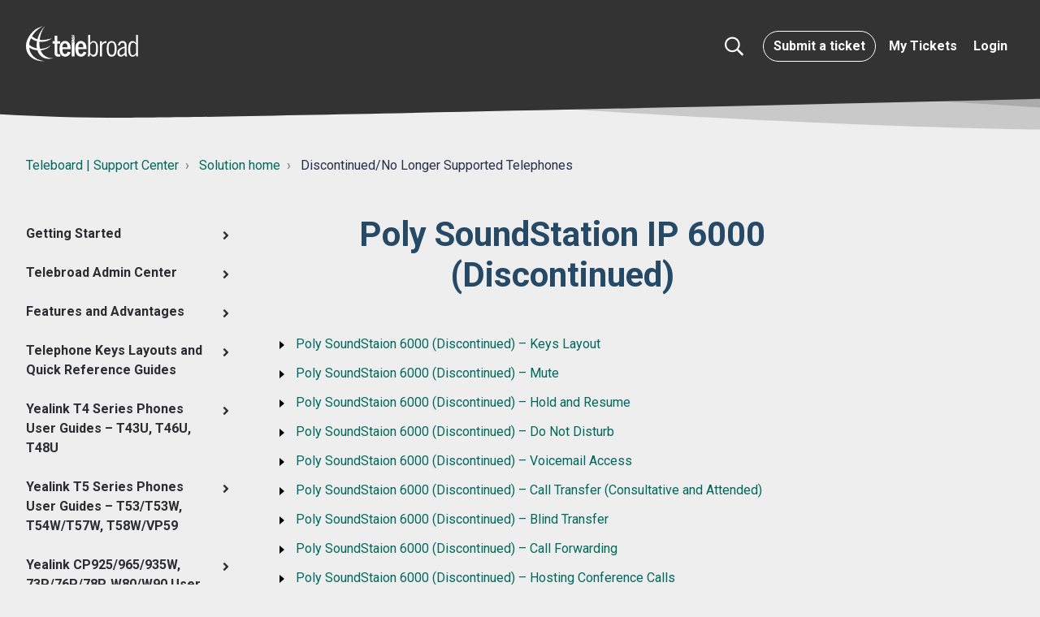

--- FILE ---
content_type: text/html; charset=utf-8
request_url: https://helpdesk.telebroad.com/support/solutions/folders/4000030745
body_size: 49580
content:
<!DOCTYPE html>
<html lang="en" data-date-format="non_us" dir="ltr">

<head>

  <meta name="csrf-param" content="authenticity_token" />
<meta name="csrf-token" content="v+LQMXqfNKvRUo0/xHPFgRJZIaavDjnep9/uxBRxTAdmc/ipwh3+vR3HNGLPNlFZf75ks6Td/S7H0Bu+OMBsBg==" />

  <link rel='shortcut icon' href='https://s3.amazonaws.com/cdn.freshdesk.com/data/helpdesk/attachments/production/4016419614/fav_icon/favicon.png' />

  <!-- Title for the page -->
<title> Poly SoundStation IP 6000 (Discontinued) :  Teleboard | Support Center </title>

<!-- Meta information -->

      <meta charset="utf-8" />
      <meta http-equiv="X-UA-Compatible" content="IE=edge,chrome=1" />
      <meta name="description" content= "" />
      <meta name="author" content= "" />
       <meta property="og:title" content="Poly SoundStation IP 6000 (Discontinued)" />  <meta property="og:url" content="https://helpdesk.telebroad.com/support/solutions/folders/4000030745" />  <meta property="og:image" content="https://s3.amazonaws.com/cdn.freshdesk.com/data/helpdesk/attachments/production/4016417056/logo/did5V0P2kE8KXWpYrO3g3jCeuvNBqYf6BQ.png?X-Amz-Algorithm=AWS4-HMAC-SHA256&amp;amp;X-Amz-Credential=AKIAS6FNSMY2XLZULJPI%2F20260119%2Fus-east-1%2Fs3%2Faws4_request&amp;amp;X-Amz-Date=20260119T230535Z&amp;amp;X-Amz-Expires=604800&amp;amp;X-Amz-SignedHeaders=host&amp;amp;X-Amz-Signature=37d713c6390fd2a4ac1fefdbe1f0057dff97def0abeff50a0f21422d3451da82" />  <meta property="og:site_name" content="Teleboard | Support Center" />  <meta property="og:type" content="article" />  <meta name="twitter:title" content="Poly SoundStation IP 6000 (Discontinued)" />  <meta name="twitter:url" content="https://helpdesk.telebroad.com/support/solutions/folders/4000030745" />  <meta name="twitter:image" content="https://s3.amazonaws.com/cdn.freshdesk.com/data/helpdesk/attachments/production/4016417056/logo/did5V0P2kE8KXWpYrO3g3jCeuvNBqYf6BQ.png?X-Amz-Algorithm=AWS4-HMAC-SHA256&amp;amp;X-Amz-Credential=AKIAS6FNSMY2XLZULJPI%2F20260119%2Fus-east-1%2Fs3%2Faws4_request&amp;amp;X-Amz-Date=20260119T230535Z&amp;amp;X-Amz-Expires=604800&amp;amp;X-Amz-SignedHeaders=host&amp;amp;X-Amz-Signature=37d713c6390fd2a4ac1fefdbe1f0057dff97def0abeff50a0f21422d3451da82" />  <meta name="twitter:card" content="summary" />  <link rel="canonical" href="https://helpdesk.telebroad.com/support/solutions/folders/4000030745" /> 

<!-- Responsive setting -->
<link rel="apple-touch-icon" href="SELF_HOSTED_ICON_PATH" />

<link rel="apple-touch-icon" sizes="72x72" href="SELF_HOSTED_ICON_PATH" />

<link rel="apple-touch-icon" sizes="114x114" href="SELF_HOSTED_ICON_PATH" />

<link rel="apple-touch-icon" sizes="144x144" href="SELF_HOSTED_ICON_PATH" />

<meta name="viewport" content="width=device-width, user-scalable=no, initial-scale=1.0" />

<meta name="viewport" content="width=device-width, initial-scale=1.0" />
<link rel="preconnect" href="https://fonts.googleapis.com">
<link rel="preconnect" href="https://fonts.gstatic.com" crossorigin>
<link  rel="stylesheet" href="https://fonts.googleapis.com/css?family=Lato:300,300i,400,400i,700,700i" />
<link href="https://fonts.googleapis.com/css2?family=Roboto:wght@300;400;500;700;900&display=swap" rel="stylesheet">
<link rel="stylesheet" href="https://use.fontawesome.com/releases/v5.14.0/css/all.css" />
<link rel="stylesheet" href="//cdn.jsdelivr.net/jquery.magnific-popup/1.0.0/magnific-popup.css" />
<script src="//cdn.jsdelivr.net/npm/jquery@3.6.0/dist/jquery.min.js"></script>
<style>

  /* ==========================================================================
    Breadcrumbs 
    ========================================================================== */
  
    .bt-breadcrumbs > li {
      display: inline-block;
    }
    
    .bt-breadcrumbs > li + li:before {
      padding: 0 0.25rem;
      color: var(--bs-gray-600);
      content: "›\00a0"; /* Unicode space added since inline-block means non-collapsing white-space */
    }
    
    .bt-article-item {
      position: relative;
      margin-bottom: var(--bt-spacer-12);
      padding-left: var(--bt-spacer-20);
    }

    .bt-article-item:before {
      position: absolute;
      top: 8px;
      left: 0;
      width: 0;
      height: 0;
      content: "";
      border-color: transparent transparent transparent var(--bt-brand-primary);
      border-width: 5px 0 5px 6px;
      border-style: solid;
    }



/* ==========================================================================
  Meta
  ========================================================================== */
  
.meta {
  font-size: var(--bt-font-size-small);
  color: #979797;
}

.meta__item {
  display: inline-block;
  margin-right: var(--bt-spacer-12);
}

.meta__item + .meta__item:before {
  margin-right: var(--bt-spacer-12);
  font-size: 10px;
  content: "\2022";
}


/* ==========================================================================
  Breadcrumbs 
  ========================================================================== */

  .bt-breadcrumbs > li {
    display: inline-block;
  }
  
  .bt-breadcrumbs > li + li:before {
    padding: 0 0.25rem;
    color: var(--bs-gray-600);
    content: "›\00a0"; /* Unicode space added since inline-block means non-collapsing white-space */
  }

  .fw-search:before {
    content: "";
    background-image: url("data:image/svg+xml,%3Csvg aria-hidden='true' focusable='false' data-prefix='far' data-icon='search' role='img' xmlns='http://www.w3.org/2000/svg' viewBox='0 0 512 512' class='svg-inline--fa fa-search fa-w-16 fa-3x'%3E%3Cpath fill='currentColor' d='M508.5 468.9L387.1 347.5c-2.3-2.3-5.3-3.5-8.5-3.5h-13.2c31.5-36.5 50.6-84 50.6-136C416 93.1 322.9 0 208 0S0 93.1 0 208s93.1 208 208 208c52 0 99.5-19.1 136-50.6v13.2c0 3.2 1.3 6.2 3.5 8.5l121.4 121.4c4.7 4.7 12.3 4.7 17 0l22.6-22.6c4.7-4.7 4.7-12.3 0-17zM208 368c-88.4 0-160-71.6-160-160S119.6 48 208 48s160 71.6 160 160-71.6 160-160 160z' class=''%3E%3C/path%3E%3C/svg%3E");
  }
</style>

  <link rel="icon" href="https://s3.amazonaws.com/cdn.freshdesk.com/data/helpdesk/attachments/production/4016419614/fav_icon/favicon.png" />

  <link rel="stylesheet" href="/assets/cdn/portal/styles/theme.css?FD003" nonce="6CJrRzPvaPDgdf/QzyVCnA=="/>

  <style type="text/css" nonce="6CJrRzPvaPDgdf/QzyVCnA=="> /* theme */ .portal--light {
              --fw-body-bg: #F5F7F9;
              --fw-header-bg: #F5F7F9;
              --fw-header-text-color: #12344D;
              --fw-helpcenter-bg: #12344D;
              --fw-helpcenter-text-color: #FFFFFF;
              --fw-footer-bg: #12344D;
              --fw-footer-text-color: #FFFFFF;
              --fw-tab-active-color: #12344D;
              --fw-tab-active-text-color: #FFFFFF;
              --fw-tab-hover-color: #FFFFFF;
              --fw-tab-hover-text-color: #12344D;
              --fw-btn-background: #FFFFFF;
              --fw-btn-text-color: #12344D;
              --fw-btn-primary-background: #12344D;
              --fw-btn-primary-text-color: #FFFFFF;
              --fw-baseFont: Source Sans Pro;
              --fw-textColor: #264966;
              --fw-headingsFont: Source Sans Pro;
              --fw-linkColor: #2C5CC5;
              --fw-linkColorHover: #021519;
              --fw-inputFocusRingColor: #EBEFF3;
              --fw-formInputFocusColor: #EBEFF3;
              --fw-card-bg: #FFFFFF;
              --fw-card-fg: #264966;
              --fw-card-border-color: #EBEFF3;
              --fw-nonResponsive: #F5F7F9;
              --bs-body-font-family: Source Sans Pro;
    } </style>

    <style type="text/css" nonce="6CJrRzPvaPDgdf/QzyVCnA==">
      

/* ==========================================================================
Freshdesk reset 
========================================================================== */

footer {
  text-align: initial;
}

footer a {
  padding: 0;
}

.fw-signup,
#userDropdownMenu .dropdown-toggle:after,
.suggestions-results .fw-article:before  {
  display: none;
}

.row {
  --bs-gutter-x: 2rem;
}

.fw-sidebar {
  border-radius: var(--bt-border-radius-base) !important
}

.suggestions-results  .fw-article {
  padding-left: 0 !important;
}

.fw-closed-info {
  padding: 0.5rem;
  color: #12344d;
  background-color: #ebeff3;
  border-color: #cfd7df;
}

blockquote {
  padding: var(--bt-spacer-24);
  font-style: italic;
  background-color: var(--bs-gray-100);
  border-left: 5px solid var(--bt-brand-primary);
}

[hidden],
.is-hidden {
  display: none !important;
}


/* ==========================================================================
  Buttons
  ========================================================================== */

  .nav-link {
    font-weight: bold;
  }

  .btn,
  .fw-login a {
    padding: 0.5rem 0.75rem;
    font-weight: bold;
    font-size: 1rem;
    border-width: 1px;
    border-radius: var(--bt-border-radius-base) !important;
  }
  
  body .fw-primary-button {
    --fw-btn-primary-background: var(--bt-brand-primary);
    --fw-btn-primary-text-color: #fff;
      border-color: var(--fw-btn-primary-background);
  }
  
  body .fw-primary-button:hover,
  body .fw-primary-button:active,
  body .fw-primary-button:focus,
  .btn-primary,
  .btn-primary:hover,
  .btn-primary:active,
  .btn-primary:focus,
  .fw-search .input-group button, 
  .fw-search .input-group button:hover,
  .fw-search .input-group button:active,
  .fw-search .input-group button:focus {
    color: #fff;
    background-color: var(--bt-brand-primary);
    border-color: var(--bt-brand-primary);
  }
  
  .btn-default,
  body .fw-secondary-button, 
  body .fw-secondary-button:hover,
  body .fw-secondary-button:active,
  body .fw-secondary-button:focus {
    color: var(--bt-brand-primary);
    background-color: transparent;
    border-color: var(--bt-brand-primary);
  }

  .btn-topbar {
    border-radius: 24px !important;
  }
  
  .btn-topbar,
  .btn-topbar:hover,
  .btn-topbar:active,
  .btn-topbar:focus {
    color: #fff;
    border-color: #fff;
  }
  
  .btn-topbar:hover,
  .btn-topbar:active,
  .btn-topbar:focus {
    opacity: 0.8;
  }
  
/* ==========================================================================
  Form Elements
  ========================================================================== */

  .form-control {
    border-width: var(--bt-border-width);
    border-radius: var(--bt-border-radius-base) !important;
  }
  
  .form-control,
  .form-select.choices {
    background-image: none; /* Reset unusual Firefox-on-Android default style; see https://github.com/necolas/normalize.css/issues/214 */
    border-radius: var(--bt-border-radius-base);
  }
  
  .form-control,
  .form-select.choices,
  .fr-toolbar,
  .fr-box.fr-basic.fr-top .fr-wrapper{
    border-width: var(--bt-border-width);
  }

/* ==========================================================================
  Container 
  ========================================================================== */

.bt-container {
  padding-right: var(--bt-spacer-16);
  padding-left: var(--bt-spacer-16);
}

@media (min-width: 576px) {
  .bt-container { 
    padding-right:  var(--bt-spacer-32);
    padding-left:  var(--bt-spacer-32);
  }
}

.bt-container-inner {
  max-width: 1500px;
  margin: 0 auto;
}


/* ==========================================================================
  Pagination 
  ========================================================================== */

.page-link {
  color: var(--fw-linkColor);
}

.page-link:hover,
.page-link:focus,
.page-item.active .page-link {
  color: #fff;
  background-color: var(--fw-linkColor);
  border-color: var(--fw-linkColor);
}

.fw-pagination-wrapper .page-link {
  border-radius: var(--bt-border-radius-base);
}

.fw-pagination-wrapper .page-item:first-child,
.fw-pagination-wrapper .page-item:last-child {
  margin: 0;
  border: 0;
}

.fw-pagination-wrapper .page-item:last-child .page-link {
  margin-left: 0;
}

/* ==========================================================================
  Search 
  ========================================================================== */

  .fw-search {
    position: relative;
    width: 100%;
  }
  
  .fw-search:before {
    position: absolute;
    top: 50% !important;
    left: 1rem;
    z-index: 4;
    width: 1rem;
    height: 1rem;
    background-repeat: no-repeat;
    transform: translateY(-50%);
  }
  
  .fw-search .input-group input {
    height: 2.5rem;
    padding-left: 2.5rem;
    font-size: 1rem;
    border-radius: var(--bt-border-radius-base) !important;
  }
  
  .fw-search .input-group button {
    display: none;
    margin-left: 1rem !important;
  }
  
  .search-box {
    position: relative;
    z-index: 4;
  }
  
  .search-box--hero-unit {
    max-width: 720px;
    margin-right: auto;
    margin-left: auto;
  }
  
  .search-box--hero-unit .fw-search .input-group input {
    padding-left: 3.5rem;
    background-color: #fff;
    border-color: #fff;
    border-radius: var(--bt-border-radius-base);
  }

  .search-box--hero-unit .fw-search .input-group button {
    background-color: var(--bt-brand-secondary);
    border-color: var(--bt-brand-secondary);
  }
  
  .search-box--hero-unit .fw-search .input-group input:focus {
    background-color: #fff;
  }
  
  .search-box--hero-unit .fw-search .input-group input,
  .search-box--hero-unit .fw-search .input-group button {
    height: 3.125rem;
  }
  
  @media (min-width: 576px) {
    .search-box--hero-unit .fw-search .input-group button {
      display: block;
      padding-left: 2rem !important;
      padding-right: 2rem !important;
    }
  }
  
  @media (min-width: 768px) {
    .search-box--hero-unit .fw-search:before {
      width: 1.5rem;
      height: 1.5rem;
    }
  
    .search-box--hero-unit .fw-search .input-group button,
    .search-box--hero-unit .fw-search .input-group input {
      height: 3.75rem;
    }
  
    .search-box--hero-unit .fw-search .input-group input {
      font-size: 16px;
    }
  }

.bt-article-item {
  position: relative;
  margin-bottom: var(--bt-spacer-12);
  padding-left: var(--bt-spacer-20);
}


  
/* ==========================================================================
  Entry Info 
  ========================================================================== */

  .bt-entry-info {
    display: flex;
    font-size: var(--bt-font-size-small);
  }
  
  .bt-entry-info__avatar {
    padding-right: var(--bt-spacer-16);
    flex-shrink: 0;
  }
  
  .bt-entry-info__content {
    flex-grow: 1;
  }

/* ==========================================================================
  Solutions 
  ========================================================================== */

  .category-tree-item__title-link {
    color: inherit;
    font-size: 32px;
  }
  
  .category-list-item {
    position: relative;
  }

  /* @media (min-width: 576px) {
    .category-list-item {
      height: 150px;
    }
  } */

  .category-list-item__link {
    display: block;
    padding: 22px 20px !important;
    font-weight: 400;
    color: #8ebcff;
    text-align: center !important;
    background-color: #fff;
    border-radius: 8px;
    box-shadow: 0 0px 20px 5px rgba(62, 60, 98, 0.08);
    transition: all 0.3s ease;
    cursor: pointer;
  }

  .category-group.is-active {
    text-decoration: none;
    background-color: var(--bt-brand-secondary);
  }

  .category-group.is-active .category-list-item__title {
    color: #fff;
  }

  .category-list-item__link:active,
  .category-list-item__link:focus,
  .category-list-item__link:hover {
    text-decoration: none;
    background-color: var(--bt-brand-secondary);
  }

  .category-list-item__link:active .category-list-item__title, 
  .category-list-item__link:focus .category-list-item__title, 
  .category-list-item__link:hover .category-list-item__title,
  .category-list-item__link:active .meta, 
  .category-list-item__link:focus .meta, 
  .category-list-item__link:hover .meta {
    color: #fff;
  }

  .category-list-item__link img {
    width: 50px;
    height: 50px;
    margin: 0 auto 15px;
  }

  .homepage-categories .category-list-item__link {
    text-align: center !important;
  }


.category-tree-item {
  padding-top: var(--bt-spacer-24);
  border-top: 1px solid #f1f1f1;
}
/* .category-tree-item:nth-child(odd) {
  background-color: #fcfcfd;
} */
.category-tree-item:last-child {
  border-bottom: 1px solid #f1f1f1;
}


.category-tree-item__title-link {
  color: inherit;
}

  .folder__title-link {
    color: inherit;
  }
  
  .bt-header {
    padding-bottom: 1.5rem;
    margin-bottom: 2rem;
    border-bottom: 2px solid #eceeef;
  }

/* ==========================================================================
  Forums 
  ========================================================================== */

  .forum-list-item {
    margin-bottom: var(--bt-spacer-48);
  }
  
  .forum-list-item__title {
    padding-bottom:  var(--bt-spacer-12);
    margin-bottom: var(--bt-spacer-12);
    border-bottom: var(--bt-border-width) solid var(--bs-body-color);
  }
  
  .forum-list-item__link {
    color: inherit;
  }

  .forum-topics__item {
    padding-bottom:  var(--bt-spacer-12);
    margin-bottom:  var(--bt-spacer-12);
    border-bottom: var(--bt-border-width) solid var(--bt-border-color);
  }
  
  @media (min-width: 576px) {
    .forum-topics__item {
      display: flex;
      align-items: center;
      justify-content: space-between;
    }
  }

  .forum-topics__pin {
    color: var(--bs-body-color);
  }
  
  @media (min-width: 576px) {
    .forum-topics__link {
      width: 60%;
      padding-right: var(--bt-spacer-16);
    }
  }

  @media (max-width: 479px) {
    .forum-topics__link { 
      display: block;
      margin-bottom:  var(--bt-spacer-12);
    }
  }
  
  .forum-topics__labels {
    display: inline-block;
  }
  
  @media (min-width: 576px) {
    .forum-topics__author {
      width: 8%;
    }
  }
  
  .forum-topics__meta {
    font-size: 12px;
  }
  
  @media (min-width: 576px) {
    .forum-topics__meta {
      width: 40%;
      text-align: right;
    }
  }

/* sidenav */

.sidenav {
  padding-right: 30px; }
  .sidenav ul,
  .sidenav li {
    position: relative;
    list-style: none;
    -webkit-padding-start: 0;
    margin: 0; }
  .sidenav a {
    color: #2c2d30;
    display: block;
    position: relative;
    font-weight: 400; }
  .sidenav .sidenav-category {
    padding: 12px 0; }
    .sidenav .sidenav-category:after {
      content: "\f105";
      pointer-events: none; }
    .sidenav .sidenav-category.is-active:after {
      content: "\f107"; }
    .sidenav .sidenav-category.is-active .sidenav-category__link {
      margin-bottom: 12px; }
    .sidenav .sidenav-category.is-active .sidenav-sections {
      display: block; }
    .sidenav .sidenav-category .sidenav-category__link {
      padding: 0 16px 0 0;
      font-weight: 600; }
  .sidenav .sidenav-sections {
    display: none; }
  .sidenav .sidenav-section {
    padding: 12px 0; }
    .sidenav .sidenav-section:after {
      content: "\f105";
      pointer-events: none; }
    .sidenav .sidenav-section.is-active:after {
      content: "\f107"; }
    .sidenav .sidenav-section.is-active .sidenav-section__link {
      margin-bottom: 12px; }
    .sidenav .sidenav-section.is-active .sidenav-articles {
      display: block; }
    .sidenav .sidenav-section .sidenav-section__link {
      padding: 0 16px 0 16px; }
  .sidenav .sidenav-articles {
    display: none; }
  .sidenav .sidenav-article {
    padding: 6px 0; }
    .sidenav .sidenav-article .sidenav-article__link {
      padding: 0 16px 0 32px;
      color: #2d7ccc; }

.sidenav .sidenav-article.is-active a {
  font-weight: bold;
}

.sidenav-category__link,
.sidenav-section__link,
.sidenav-article__link {
  cursor: pointer; }

.sidebar-toggle {
  display: none; }

@media (max-width: 767px) {
  .sidebar-toggle {
    display: inline-block;
    margin-bottom: 24px; } }

.sidebar-overlay {
  position: fixed;
  width: 100%;
  height: 100%;
  top: 0;
  left: 0;
  z-index: 9999;
  display: none; }
  .sidebar-overlay.active {
    display: block; }

.sidenav .sidenav-category:after, .sidenav .sidenav-category.is-active:after {
  font-family: 'Font Awesome 5 Free';
  position: absolute;
  top: 14px;
  right: 0;
  color: #333;
  font-weight: 600;
  display: block; }

.sidenav .sidenav-section:after, .sidenav .sidenav-section.is-active:after {
  font-family: 'Font Awesome 5 Free';
  position: absolute;
  top: 14px;
  right: 0;
  color: #333;
  font-weight: 600;
  display: block; }

@media (min-width: 768px) {
  #showhidemenu {
    display: none; } }

@media (max-width: 767px) {
  body.sidenav-open {
    position: fixed; }
  #showhidemenu .tcon-menu__lines {
    background: #107cd5; }
    #showhidemenu .tcon-menu__lines:after, #showhidemenu .tcon-menu__lines:before {
      background: #107cd5; }
  .sidebar-nav {
    margin: 0;
    position: fixed;
    width: 80%;
    height: 100%;
    overflow-y: scroll;
    z-index: 10000;
    padding: 0;
    left: 0;
    top: 0;
    background: #fff;
    transform: translateX(-100%);
    transition: transform .3s; }
    .sidebar-nav.show {
      transform: translateX(0%);
      box-shadow: 10px 2px 32px -2px rgba(0, 0, 0, 0.2); }
  .sidenav {
    margin-top: 51px;
    padding-bottom: 12px; }
  .sidebar-nav .close:before, .sidebar-nav .close:after {
    position: absolute;
    content: '';
    transform-origin: 2.14286px center;
    display: inline-block;
    width: 30px;
    height: 2px;
    background: #333;
    border-radius: 2px;
    transition: 0.3s;
    top: 24px;
    right: 15px;
    transform-origin: 50% 50%; }
  .sidebar-nav .close:before {
    transform: rotate3d(0, 0, 1, 45deg); }
  .sidebar-nav .close:after {
    transform: rotate3d(0, 0, 1, -45deg); }
  .sidenav .sidenav-categories {
    padding-right: 20px;
    padding-left: 20px; } }

.sidebar-overlay {
  position: fixed;
  width: 100%;
  height: 100%;
  top: 0;
  left: 0;
  z-index: 9999;
  display: none; }
  .sidebar-overlay.active {
    display: block; }

/* ====== Formatting content ======= */

.accordion {
  border: 1px solid #ddd;
  border-radius: var(--bt-border-radius-base);
  padding-top: 0;
  margin-bottom: 24px;
}

.accordion__item-title {
  position: relative;
  font-size: 20px;
  padding: 15px 20px 15px 52px;
  cursor: pointer;
}
.accordion__item-title:not(.accordion__item-title--active) {
  border-bottom: 1px solid #ddd;
}
.accordion__item-title:before {
  content: "";
  position: absolute;
}

.accordion__item-content {
  display: none;
  padding: 20px;
  border-bottom: 1px solid #ddd;
}
.accordion__item-content p:last-child {
  margin-bottom: 0;
}
.accordion__item-content.is-active {
  display: block !important;
}

.accordion__item:last-child .accordion__item-title {
  border-bottom: none;
}

.accordion--default .accordion__item-title:before {
  left: 22px;
  top: 50%;
  width: 8px;
  height: 8px;
  margin-top: -4px;
  border-bottom: 2px solid var(--bt-brand-primary);
  border-left: 2px solid var(--bt-brand-primary);
  transform: rotate(-45deg);
  transition: transform 0.3s;
}
.accordion--default .accordion__item-title--active {
  background-color: #f0f0f0;
}
.accordion--default .accordion__item-title--active:before {
  transform: rotate(135deg);
  transition: transform 0.3s;
}

.accordion--colored .accordion__item-title {
  transition: background-color 0.3s;
}
.accordion--colored .accordion__item-title:before, .accordion--colored .accordion__item-title:after {
  top: 50%;
}
.accordion--colored .accordion__item-title:before {
  width: 10px;
  height: 2px;
  margin-top: -1px;
  background-color: #818a91;
  left: 20px;
}
.accordion--colored .accordion__item-title:after {
  content: "";
  position: absolute;
  left: 24px;
  width: 2px;
  height: 10px;
  margin-top: -5px;
  background-color: #818a91;
}
.accordion--colored .accordion__item-title--active {
  background-color: var(--bt-brand-primary);
  color: #fff;
  transition: background-color 0.3s;
}
.accordion--colored .accordion__item-title--active:before {
  background-color: #fff;
}
.accordion--colored .accordion__item-title--active:after {
  display: none;
}

img.fr-bordered {
  padding: 10px;
  border: 1px solid #d3d6d8;
  border-radius: var(--bt-border-radius-base);
}

.image-with-shadow {
  box-shadow: 0 5px 15px 2px #666666;
}

.image-with-lightbox {
  cursor: pointer;
}

.image-overlay {
  position: relative;
}
.image-overlay:before {
  content: "";
  position: absolute;
  top: 0;
  right: 0;
  bottom: 0;
  left: 0;
  background-color: rgba(255, 255, 255, 0.3);
}

.image-with-video-icon {
  position: relative;
  display: block;
}
.image-with-video-icon img {
  width: 100%;
}
.image-with-video-icon:before {
  content: "";
  font-size: 0;
  position: absolute;
  width: 0;
  height: 0;
  border-style: solid;
  border-width: 30px 0 30px 60px;
  border-color: transparent transparent transparent #fff;
  top: 50%;
  left: 50%;
  transform: translate(-50%, -50%);
  transition: transform 0.6s ease;
  z-index: 3;
}
.image-with-video-icon:after {
  content: "";
  position: absolute;
  top: 0;
  right: 0;
  bottom: 0;
  left: 0;
  background-color: rgba(0, 0, 0, 0.3);
  z-index: 2;
}
.image-with-video-icon:active:before, .image-with-video-icon:hover:before {
  transform: translate(-50%, -50%) scale(1.1);
}

img.fr-rounded {
  border-radius: 100%;
  background-clip: padding-box;
}

.callout,
.fd-callout {
  padding: 24px 20px;
  margin-bottom: 24px;
  background-color: #f1f1f1;
  border-left-width: 5px;
  border-left-style: solid;
}
.callout p:last-child,
.fd-callout p:last-child {
  margin-bottom: 0;
}

.callout--transparent {
  background-color: transparent;
  border-width: 1px;
  border-color: #dedede;
  box-shadow: 0 1px 5px 0 rgba(0, 0, 0, 0.14);
}

.callout--success {
  background-color: rgba(0, 202, 26, 0.23);
  color: #222;
  border-color: #5cb85c;
}
.callout--success .callout__title {
  color: #5cb85c;
}

.callout--info {
  color: #222;
  background-color: #daf1f8;
  border-color: #5bc0de;
}
.callout--info .callout__title {
  color: #5bc0de;
}

.fd-callout--info {
  border-color: #475867;
}

.fd-callout--note {
  border-color: #2c5cc5;
}

.fd-callout--idea {
  border-color: #e86f25;
}

.callout--warning {
  color: #222;
  background-color: #fceedb;
  border-color: #f0ad4e;
}
.callout--warning .callout__title {
  color: #f0ad4e;
}

.callout--danger {
  color: #222;
  background-color: #f4cecd;
  border-color: #d9534f;
}
.callout--danger .callout__title {
  color: #ff1515;
}

.callout--primary {
  color: #fff;
  background-color: var(--bt-brand-primary);
  border-color: #1d539c;
}
.callout--primary .callout__title {
  color: #fff;
}

.callout--dashed {
  border-width: 1px;
  border-style: dashed;
}

.list-colored,
.list-bullet {
  counter-reset: list;
  list-style-type: none !important;
  padding-left: 0 !important;
  margin-left: 0 !important;
}

.list-colored li {
  position: relative;
  padding-left: 42px;
  counter-increment: list;
  margin-bottom: 16px !important;
}
.list-colored li:before {
  position: absolute;
  top: -3px;
  left: 0;
  content: counter(list);
  text-align: center;
  font-size: 14px;
  width: 30px;
  height: 30px;
  background-color: var(--bt-brand-primary);
  border-radius: 50%;
  z-index: 1;
  color: #fff;
  line-height: 30px;
}
.list-colored ol {
  counter-reset: list;
  list-style-type: none;
  margin-bottom: 14px;
}

.list-bullet li {
  position: relative;
  padding-left: 30px;
  margin-bottom: 10px;
}
.list-bullet li:before {
  position: absolute;
  left: 0;
  top: -2px;
  font-family: "FontAwesome";
  font-size: 20px;
  font-weight: 400;
  font-style: normal;
  content: "\f046";
  color: var(--bt-brand-primary);
}
.list-bullet ul {
  list-style: none;
  margin-bottom: 14px;
}

.fr-video,
.embed,
.embed-responsive {
  position: relative;
  display: block;
  height: 0;
  padding: 0;
  padding-bottom: 56.25%;
  margin-bottom: 30px;
  overflow: hidden;
  z-index: 1;
}
.fr-video img,
.embed img,
.embed-responsive img {
  width: 100%;
}
.fr-video iframe,
.fr-video embed,
.fr-video object,
.fr-video video,
.embed iframe,
.embed embed,
.embed object,
.embed video,
.embed-responsive iframe,
.embed-responsive embed,
.embed-responsive object,
.embed-responsive video {
  position: absolute;
  top: 0;
  bottom: 0;
  left: 0;
  width: 100%;
  height: 100%;
  border: 0;
}
.fr-video:focus,
.embed:focus,
.embed-responsive:focus {
  outline: none !important;
}

.embed-responsive--16by9 {
  padding-bottom: 56.25%;
}

.embed-responsive--4by3 {
  padding-bottom: 75%;
}

.table,
.article__body table {
  width: 100%;
  max-width: 100%;
  margin-bottom: 24px;
  background-color: transparent;
  border-top: 1px solid #ddd;
}
.table td,
.table th,
.article__body table td,
.article__body table th {
  text-align: left;
  padding: 12px;
  vertical-align: top;
  border: 1px solid #ddd;
  padding: 5px;
}
.table td[class*=col-],
.table th[class*=col-],
.article__body table td[class*=col-],
.article__body table th[class*=col-] {
  position: static;
  float: none;
  display: table-cell;
}
.table thead th,
.article__body table thead th {
  vertical-align: bottom;
}
.table tbody + tbody,
.article__body table tbody + tbody {
  border-top: 1px solid #ddd;
}
.table caption,
.article__body table caption {
  padding-top: 12px;
  padding-bottom: 12px;
  color: #818a91;
  text-align: left;
}
.table col[class*=col-],
.article__body table col[class*=col-] {
  position: static;
  float: none;
  display: table-column;
}
.table > thead > tr > th,
.table > thead > tr > td,
.table > tbody > tr > th,
.table > tbody > tr > td,
.table > tfoot > tr > th,
.table > tfoot > tr > td,
.article__body table > thead > tr > th,
.article__body table > thead > tr > td,
.article__body table > tbody > tr > th,
.article__body table > tbody > tr > td,
.article__body table > tfoot > tr > th,
.article__body table > tfoot > tr > td {
  padding: 12px;
  line-height: 1.5;
  vertical-align: top;
}
.table .table,
.article__body table .table {
  background-color: #fff;
}

.table-color-header th {
  background-color: var(--bt-brand-primary);
  color: #fff;
}

.table-hover tbody tr:hover {
  background-color: #f1f1f1;
  color: inherit;
}

.fr-thick {
  border-width: 2px;
}

.fr-highlighted {
  border: 1px double #ff5252;
}

.fr-alternate-rows tbody tr:nth-child(2n) {
  background: #f5f5f5;
}

.article__body .fr-no-borders,
.fr-no-borders thead th,
.fr-no-borders tbody td {
  border-style: none;
}

.article__body .fr-dashed-borders,
.fr-dashed-borders thead th,
.fr-dashed-borders tbody td {
  border: 1px dashed #ddd;
  border-top: 1px dashed #ddd;
}

.table-hover > tbody > tr:hover {
  background-color: #f5f5f5;
}

.table-responsive {
  min-height: 0.01%;
  overflow-x: auto;
}
@media screen and (max-width: 767px) {
  .table-responsive {
    width: 100%;
    margin-bottom: 18px;
    overflow-y: hidden;
    -ms-overflow-style: -ms-autohiding-scrollbar;
    border: 1px solid #ddd;
  }
  .table-responsive > .table {
    margin-bottom: 0;
  }
  .table-responsive > .table > thead > tr > th,
.table-responsive > .table > thead > tr > td,
.table-responsive > .table > tbody > tr > th,
.table-responsive > .table > tbody > tr > td,
.table-responsive > .table > tfoot > tr > th,
.table-responsive > .table > tfoot > tr > td {
    white-space: nowrap;
  }
}

.tabs {
  margin-bottom: 24px;
}

.tab {
  display: block;
  border: 1px solid #ddd;
  padding: 30px;
  margin-top: -1px;
  border-bottom-left-radius: 4px;
  border-bottom-right-radius: 4px;
}
.tab p:last-child {
  margin-bottom: 0;
}
@media (min-width: 768px) {
  .tab {
    border-top-left-radius: 4px;
    border-top-right-radius: 4px;
  }
}

.tab:nth-child(2) {
  border-top-left-radius: 0;
}

.tabs-link {
  display: block;
  margin: 0;
  cursor: pointer;
  padding: 8px 30px;
  color: #222;
  font-weight: 600;
  border-width: 1px 1px 0;
  border-style: solid;
  border-color: transparent;
}
.tabs-link:hover {
  color: var(--bt-brand-primary);
}
@media (max-width: 767px) {
  .tabs-link {
    border-top-color: #ddd;
    border-left-color: #ddd;
    border-right-color: #ddd;
  }
  .tabs-link:first-child {
    border-top-left-radius: 4px;
    border-top-right-radius: 4px;
  }
}
@media (min-width: 768px) {
  .tabs-link {
    display: inline-block;
  }
}

.is-hidden {
  display: none;
}

.tabs-link.is-active {
  border-color: #ddd;
  color: var(--bt-brand-primary);
  cursor: pointer;
}
.tabs-link.is-active:hover {
  color: var(--bt-brand-primary);
  cursor: default;
}
@media (min-width: 768px) {
  .tabs-link.is-active {
    border-bottom: 1px solid #fff;
    border-top-left-radius: 4px;
    border-top-right-radius: 4px;
  }
}

.tabs--colored-1 .tab {
  background-color: #f6f7f8 !important;
}
.tabs--colored-1 .tabs-link.is-active {
  background-color: #f6f7f8;
  border-bottom-color: #f6f7f8;
}

.tabs--colored-2 .tabs-link:hover {
  color: var(--bt-brand-primary);
}
.tabs--colored-2 .tabs-link.is-active {
  background-color: var(--bt-brand-primary);
  color: #fff;
  border-color: var(--bt-brand-primary);
}
.tabs--colored-2 .tabs-link.is-active:hover {
  color: #fff;
}
.tabs--colored-2 .tab {
  background-color: #f6f7f8 !important;
}


.text-left {
  text-align: left;
}

.text-center {
  text-align: center;
}

.text-right {
  text-align: right;
}

.text-primary {
  background-color: #a2c2ee;
}

.text-info {
  background-color: #5bc0de;
}

p .text-info {
  color: #fff !important;
}

.text-warning {
  background-color: #fad782;
}

p .text-warning {
  color: #000 !important;
}

.text-danger {
  background-color: #ff5252;
}

p .text-danger {
  color: #fff !important;
}

.text-success {
  background-color: var(--bt-brand-primary);
}

p .text-success {
  color: #000 !important;
}

.fr-text-gray {
  color: #aaa;
}

.fr-text-uppercase {
  text-transform: uppercase;
}

.fr-text-bordered {
  padding-top: 12px;
  padding-bottom: 12px;
  border-top: 1px solid #f1f1f1;
  border-bottom: 1px solid #f1f1f1;
}

.fr-text-spaced {
  letter-spacing: 1px;
}

.text-capitalize {
  text-transform: capitalize;
}

.subcategory__title {
  border-top: 1px solid var(--fw-textColor);
  padding-top: 24px;
  width: 80%;
  margin: 0 auto;
  min-width: 288px;
}

hr {
  background: #282f48;
  opacity: 0.8;
}
    </style>
  <link href='https://fonts.googleapis.com/css?family=Source+Sans+Pro:regular,italic,600,700,700italic' rel='stylesheet' type='text/css' nonce='6CJrRzPvaPDgdf/QzyVCnA=='>

  <script type="text/javascript" nonce="6CJrRzPvaPDgdf/QzyVCnA==">
    window.cspNonce = "6CJrRzPvaPDgdf/QzyVCnA==";
  </script>

  <script src="/assets/cdn/portal/scripts/nonce.js" nonce="6CJrRzPvaPDgdf/QzyVCnA=="></script>

  <script src="/assets/cdn/portal/vendor.js" nonce="6CJrRzPvaPDgdf/QzyVCnA=="></script>

  <script src="/assets/cdn/portal/scripts/head.js" nonce="6CJrRzPvaPDgdf/QzyVCnA=="></script>

  <script type="text/javascript" nonce="6CJrRzPvaPDgdf/QzyVCnA==">
      window.store = {};
window.store = {
  assetPath: "/assets/cdn/portal/",
  defaultLocale: "en",
  currentLocale: "en",
  currentPageName: "article_list",
  portal: {"id":56891,"name":" Teleboard | Support Center","product_id":null},
  portalAccess: {"hasSolutions":true,"hasForums":true,"hasTickets":false,"accessCount":2},
  account: {"id":54147,"name":"Telebroad","time_zone":"Eastern Time (US & Canada)","companies":[]},
  vault_service: {"url":"https://vault-service.freshworks.com/data","max_try":2,"product_name":"fd"},
  blockedExtensions: "",
  allowedExtensions: "",
  search: {"all":"/support/search","solutions":"/support/search/solutions","topics":"/support/search/topics","tickets":"/support/search/tickets"},
  portalLaunchParty: {
    enableStrictSearch: false,
    ticketFragmentsEnabled: false,
    homepageNavAccessibilityEnabled: false,
    channelIdentifierFieldsEnabled: false,
  },



    freshchat: {"token":"c1d4e8e2-1a61-4d3e-9981-e7fde8e2e2c1","visitor_widget_host_url":"https://wchat.freshchat.com","csp_nonce":"6CJrRzPvaPDgdf/QzyVCnA=="},


    marketplace: {"token":"eyJ0eXAiOiJKV1QiLCJhbGciOiJIUzI1NiJ9.[base64].8O_30dyxvQB9pT4zHQZBw90auKzwNjQ452jwL5I6_Ck","data_pipe_key":"634cd594466a52fa53c54b5b34779134","region":"us","org_domain":"telebroad-org.freshworks.com"},

  pod: "us-east-1",
  region: "US",
};
  </script>


</head>

<body class="portal portal--light  ">
  
  <!-- Notification Messages -->
 <div class="alert alert-with-close notice hide" id="noticeajax"></div> 

<style>
.bt-layout {
  min-height: 100%;
  display: -ms-grid;
  display: grid;
  grid-template-rows: auto 1fr auto;
  grid-template-columns: 100%;
}

.waves {
  overflow: hidden;
}

.waves--footer {
  position: absolute;
  top: -98px;
  left: 0;
  width: 100%;
}
.waves--footer svg {
  width: 100%;
  min-width: 1900px;
}

.waves--large {
  position: absolute;
  bottom: -61px;
  left: 0;
  z-index: 1;
  width: 100%;
}
.waves--large svg {
  width: 100%;
  min-width: 500px;
  min-height: 363px;
}
@media (min-width: 480px) {
  .waves--large svg {
    min-width: 700px;
  }
}
@media (min-width: 992px) {
  .waves--large svg {
    min-width: 1300px;
  }
}
@media (min-width: 1200px) {
  .waves--large svg {
    min-width: 1900px;
  }
}

.waves--small {
  position: relative;
  margin-top: -1px;
  margin-bottom: 24px;
  color: var(--bt-topbar-bg);
}
.waves--small svg {
  width: 100%;
  min-width: 1900px;
  height: 47px;
}
.waves--small svg path {
  fill: currentColor;
}

.waves__wave-left.wave-bottom,
.waves__wave-right.wave-bottom {
  opacity: 0.4;
}

.waves__wave-left.waves__wave-top,
.waves__wave-right.waves__wave-top {
  opacity: 0.3;
}
</style>
<div class="bt-layout">
  <div class="bt-layout__head">
    

<style>
  .portal--light {
    --bt-brand-primary: #000;
    --bt-brand-secondary: #00695C;
  
    --bs-body-font-family: "Roboto", sans-serif;
    --fw-headingsFont: "Roboto", sans-serif;
  
    --bs-body-font-size: 1rem;
    --bs-body-line-height: 1.5;
  
    --bs-body-color: #282f48;
    --fw-body-bg: #EEEEEE;
  
    --fw-linkColor: #00695C;
    --fw-linkColorHover: #424242;
  
    --bt-border-width: 2px;
    --bt-border-color: #eceeef;
    --bt-border-radius-base: 4px;
  
    --bt-topbar-bg: #333;
    --bt-topbar-text-color: #fff;
    --bt-topbar-link-color: var(--bt-topbar-text-color);
    --bt-topbar-logo-height: 50px;
    
    --bt-footer-bg: #333;
    --bt-footer-text-color: #fff;
    --bt-footer-link-color: #ccc;
  
    --bt-font-size-base: 1rem;
    --bt-font-size-small: calc(var(--bt-font-size-base) * 0.875);
    --bt-font-size-h1: calc(var(--bt-font-size-base) * 3);
    --bt-font-size-h2: calc(var(--bt-font-size-base) * 1.75);
    --bt-font-size-h3: calc(var(--bt-font-size-base) * 1.5);
    --bt-font-size-h4: calc(var(--bt-font-size-base) * 1.25);
    --bt-font-size-h5: calc(var(--bt-font-size-base) * 1.1);
    --bt-font-size-h6: calc(var(--bt-font-size-base) * 1);
  
    --bt-spacer-4: 0.25rem;
    --bt-spacer-8: 0.5rem;
    --bt-spacer-12: 0.75rem;
    --bt-spacer-14: 0.875rem;
    --bt-spacer-16: 1rem;
    --bt-spacer-18: 1.125rem;
    --bt-spacer-20: 1.25rem;
    --bt-spacer-22: 1.375rem;
    --bt-spacer-24: 1.5rem;
    --bt-spacer-28: 1.75rem;
    --bt-spacer-32: 2rem;
    --bt-spacer-36: 2.25rem;
    --bt-spacer-40: 2.5rem;
    --bt-spacer-44: 2.75rem;
    --bt-spacer-46: 2.875rem;
    --bt-spacer-48: 3rem;
    --bt-spacer-52: 3.25rem;
    --bt-spacer-56: 3.5rem;
    --bt-spacer-60: 3.75rem;
    --bt-spacer-64: 4rem;
    --bt-spacer-68: 4.25rem;
    --bt-spacer-72: 4.5rem;
    --bt-spacer-80: 5rem;
    --bt-spacer-84: 5.25rem;
    --bt-spacer-88: 5.5rem;
    --bt-spacer-92: 5.75rem;
    --bt-spacer-96: 6rem;
    --bt-spacer-100: 6.25rem;
    --bt-spacer-104: 6.5rem;
    --bt-spacer-108: 6.75rem;
    --bt-spacer-112: 7rem;
    --bt-spacer-116: 7.25rem;
    --bt-spacer-120: 7.5rem;
    --bt-spacer-124: 7.75rem;
    --bt-spacer-128: 8rem;
    --bt-spacer-132: 8.25rem;
    --bt-spacer-136: 8.5rem;
    --bt-spacer-140: 8.75rem;
    --bt-spacer-160: 10rem;
    --bt-spacer-164: 10.25rem;
    --bt-spacer-168: 10.5rem;
  }

  /* ==========================================================================
    Topbar 
    ========================================================================== */

  .bt-topbar {
    color: var(--bt-topbar-text-color);
    background-color: var(--bt-topbar-bg);
  }

  .bt-topbar__menu.is-active {
    display: flex !important;
  }

  .bt-topbar__burger {
    padding: 0;
    background: transparent;
    border: 0;
  }

  .bt-topbar__burger svg {
    transition: all 0.3s ease;
  }

  .bt-topbar__burger svg path {
    fill: var(--bt-topbar-text-color);
  }

  .bt-topbar__burger.is-active svg {
    transform: rotateZ(90deg);
  }

  .bt-topbar__logo img {
    height: var(--bt-topbar-logo-height) !important;
  }

  .nav-link {
    --fw-linkColor: var(--bt-topbar-link-color);
  }

  .nav-link:focus,
  .nav-link:hover {
    --fw-linkColorHover: var(--bt-topbar-link-color);
    opacity: 0.8;
  }

  @media (max-width: 767px) {
    .bt-mobile-menu-open {
      overflow: hidden;
    }

    .bt-topbar__menu {
      position: fixed;
      top: 0;
      bottom: 0;
      left: 0;
      z-index: 100;
      width: 100%;
      width: 70%;
      max-width: 300px;
      padding: 24px;
      background-color: var(--bt-topbar-bg);
      box-shadow: 0 2px 20px 0 rgba(0, 0, 0, 0.22);
    }
  }

  .bt-topbar--with-image {
    background-image: url('https://s3-us-west-2.amazonaws.com/breezythemes/bridge/cover.jpg');
    background-repeat: no-repeat;
    background-position: center;
    background-size: cover;
  }

  .bt-topbar--with-image:before {
    position: absolute;
    top: 0;
    left: 0;
    z-index: 0;
    display: block;
    width: 100%;
    height: 100%;
    content: "";
    background: var(--bt-topbar-bg);
    opacity: 0.8;
  }

  .bt-topbar__search {
    height: 40px;
  }
  @media (min-width: 768px) {
    .bt-topbar__search #fw-search-form {
      display: none;
    }
  }

  .bt-topbar__btn-search {
    color: var(--bt-topbar-link-color);
    border: 0;
  }

  @media (max-width: 767px) {
    .bt-topbar__btn-search {
      display: none;
    }
    .bt-topbar__search #fw-search-form {
      display: block !important;
      width: 100%;
    }
  }

  .bt-topbar__search .fw-search .input-group input {
    border-color: #fff;
  }

  .bt-topbar--large {
    padding-bottom: 210px;
  }

  /* ==========================================================================
  Hero Unit
  ========================================================================== */

  .bt-hero-unit {
    position: relative;
    padding-top: 4%;
    padding-bottom: 8%;
  }

  .bt-hero-unit h1 {
    margin-bottom: var(--bt-spacer-36);
    font-size: var(--bt-font-size-h3);
    line-height: 1.1;
    color: #fff;
    text-align: center;
  }

  @media (min-width: 576px) {
    .bt-hero-unit h1 {
      font-size: var(--bt-font-size-h2);
    }
  }

  @media (min-width: 768px) {
    .bt-hero-unit h1 {
      margin-bottom: var(--bt-spacer-24);
      font-size: var(--bt-font-size-h1);
    }
  }
</style>

<header
  class="bt-topbar position-relative bt-container bt-topbar--small"
  data-topbar>
  <div
    class="bt-container-inner bt-topbar__container-inner position-relative py-32">
    <div class="d-flex justify-content-between align-items-center flex-wrap">
      <a class="bt-topbar__logo" href="/support/home">
        <img class="d-block" src="https://deek8ilcp2d17.cloudfront.net/telebroad/TeleBroad_logo_white.svg" alt="Logo" />
      </a>
      <button
        type="button"
        role="button"
        aria-label="Toggle Navigation"
        class="bt-topbar__burger d-md-none"
        data-toggle-menu
      >
        <svg
          width="24px"
          height="24px"
          viewBox="0 0 24 24"
          xmlns="http://www.w3.org/2000/svg"
        >
          <path
            d="M21.5 6.5h-19c-.3 0-.7-.4-.7-.7V4.4c0-.4.4-.7.7-.7h19c.3 0 .7.3.7.7v1.4c0 .3-.4.7-.7.7zm0 6.8h-19c-.3 0-.7-.3-.7-.7v-1.3c0-.4.4-.7.7-.7h19c.3 0 .7.3.7.7v1.4c0 .3-.4.6-.7.6zm0 7h-19c-.3 0-.7-.3-.7-.7v-1.4c0-.3.4-.7.7-.7h19c.3 0 .7.4.7.7v1.4c0 .4-.4.7-.7.7z"
          ></path>
        </svg>
      </button>
      <div
        class="bt-topbar__menu d-none d-md-flex align-items-center"
        data-menu>
        
        <div class="bt-topbar__search d-flex align-items-center mb-16 mb-md-0">
          
          
<form action="/support/search/solutions" id="fw-search-form" data-current-tab="solutions">
  <div class="form-group fw-search  my-0">
    <div class="input-group">
      <input type="text" class="form-control" id="searchInput" name="term" value="" placeholder="Find some solutions here..." autocomplete="off" aria-label="Find some solutions here...">
      <button class="btn px-20 input-group-text" id="btnSearch" type="submit" aria-label="Search"><span class="icon-search"></span></button>
    </div>

    <div class="visually-hidden">
      <span id="srSearchUpdateMessage" aria-live="polite"></span>
    </div>

    <div class="fw-autocomplete-wrapper box-shadow bg-light br-8 p-16 d-none">
      <div class="fw-autocomplete-header " role="tablist">
        <button class="fw-search-tab " data-tab="all" role="tab" aria-selected="false">
          All
        </button>
        
          <button class="fw-search-tab fw-active-search-tab" data-tab="solutions" role="tab" aria-selected="true">
            Articles
          </button>
        
        
          <button class="fw-search-tab " data-tab="topics" role="tab" aria-selected="false">
            Topics
          </button>
        
        
      </div>

      <div class="fw-loading my-80 d-none"></div>

      <div class="fw-autocomplete-focus">

        <div class="fw-recent-search">
          <div class="fw-recent-title d-none row align-items-center">
            <div class="col-8 fs-20 semi-bold"><span class="icon-recent me-8"></span>Recent Searches</div>
            <div class="col-4 px-0 text-end"><button class="btn btn-link fw-clear-all">Clear all</button></div>
          </div>
          <p class="ps-32 fw-no-recent-searches mb-16 d-none">No recent searches</p>
          <ul class="fw-no-bullet fw-recent-searches mb-16 d-none"></ul>
        </div>

        <div class="fw-popular-articles-search">
          <p class="fs-20 semi-bold fw-popular-title d-none"><span class="icon-article me-8"></span> Popular Articles</p>
          <ul class="fw-no-bullet fw-popular-topics d-none"></ul>
        </div>

        <div class="fw-solutions-search-results fw-results d-none">
          <hr class="mt-24" />
          <div class="fw-solutions-search-results-title row align-items-center">
            <div class="col-8 fs-20 semi-bold"><span class="icon-article me-8"></span>Articles</div>
            <div class="col-4 px-0 text-end"><a class="btn btn-link fw-view-all fw-solutions-view-all" href="/support/search/solutions">View all</a></div>
          </div>
          <ul class="fw-no-bullet fw-search-results fw-solutions-search-results-container"></ul>
        </div>

        <div class="fw-topics-search-results fw-results d-none">
          <hr class="mt-24" />
          <div class="fw-topics-search-results-title row align-items-center">
            <div class="col-8 fs-20 semi-bold"><span class="icon-topic me-8"></span>Topics</div>
            <div class="col-4 px-0 text-end"><a class="btn btn-link fw-view-all fw-topics-view-all" href="/support/search/topics">View all</a></div>
          </div>
          <ul class="fw-no-bullet fw-search-results fw-topics-search-results-container"></ul>
        </div>

        <div class="fw-tickets-search-results fw-results d-none">
          <hr class="mt-24" />
          <div class="fw-tickets-search-results-title row align-items-center">
            <div class="col-8 fs-20 semi-bold"><span class="icon-ticket me-8"></span>Tickets</div>
            <div class="col-4 px-0 text-end"><a class="btn btn-link fw-view-all fw-tickets-view-all" href="/support/search/tickets">View all</a></div>
          </div>
          <ul class="fw-no-bullet fw-search-results fw-tickets-search-results-container"></ul>
        </div>
      </div>

      <div class="fw-autocomplete-noresults d-none text-center py-40">
        <img src="/assets/cdn/portal/images/no-results.png" class="img-fluid fw-no-results-img" alt="no results" />
        <p class="mt-24 text-secondary">Sorry! nothing found for <br /> <span id="input_term"></span></p>
      </div>
    </div>
  </div>
</form>

          <button
            type="button"
            role="button"
            class="btn btn-topbar bt-topbar__btn-search px-0">
            <svg
              width="23"
              height="24"
              aria-hidden="true"
              focusable="false"
              role="img"
              xmlns="http://www.w3.org/2000/svg"
              viewBox="0 0 512 512"
            >
              <path
                fill="currentColor"
                d="M508.5 468.9L387.1 347.5c-2.3-2.3-5.3-3.5-8.5-3.5h-13.2c31.5-36.5 50.6-84 50.6-136C416 93.1 322.9 0 208 0S0 93.1 0 208s93.1 208 208 208c52 0 99.5-19.1 136-50.6v13.2c0 3.2 1.3 6.2 3.5 8.5l121.4 121.4c4.7 4.7 12.3 4.7 17 0l22.6-22.6c4.7-4.7 4.7-12.3 0-17zM208 368c-88.4 0-160-71.6-160-160S119.6 48 208 48s160 71.6 160 160-71.6 160-160 160z"
              ></path>
            </svg>
          </button>
        </div>
        
        <ul
          class="list-unstyled d-flex flex-column flex-md-row align-items-center fw-nav-dropdown-wrapper">
          <li class="px-md-8"></li>
          <li class="ps-md-8 pe-md-16 pe-xl-8 mb-16 mb-md-0">
            <a class="btn btn-topbar" href="/support/tickets/new">
              Submit a ticket
            </a>
          </li>
          <li class="ps-md-8 pe-md-16 pe-xl-8 mb-8 mb-md-0">
            <a class="nav-link" href="/support/tickets">My Tickets</a>
          </li>
          

    <li class="nav-item no-hover fw-login">
      <a  id="" href="/support/login" class="nav-link pe-8"

>Login</a>
    </li>
    
      <li class="nav-item no-hover fw-signup">
        <a  id="" href="/support/signup" class="nav-link fw-border-start ps-8"

>Sign up</a>
      </li>
    


        </ul>
      </div>
    </div>
  </div>

  <!-- Search and page links for the page -->
   
     
  
</header>

<script>
  
  /* Menu Toggle */
  (function() {
  
    const MenuToggle = {
      init: function() {
        this.cacheElements();
        this.bindEvents();
      },
      cacheElements() {
        this.buttonEl = document.querySelector('[data-toggle-menu]');
        this.menuEl = document.querySelector('[data-menu]');
        this.body = document.body;
      },
      bindEvents() {
        this.buttonEl.addEventListener('click', this.handleClick.bind(this));
      },
      handleClick: function(e) {
        this.buttonEl.classList.toggle(BreezyConfig.css.activeClass);
        this.menuEl.classList.toggle(BreezyConfig.css.activeClass);
        this.body.classList.toggle(BreezyConfig.css.mobileMenuOpen);
      }
    };
  
    MenuToggle.init();
  })();


  </script>

  

  <script>
  (function() {
    const searchForm = document.querySelector('#fw-search-form');
    const searchInput = searchForm.querySelector('#searchInput');
    const searchFormBtn = document.querySelector('.bt-topbar__btn-search');

    if (!searchForm || !searchInput || !searchFormBtn) {
      return;
    }

    searchInput.setAttribute('placeholder', 'Search');
  
    searchFormBtn.addEventListener('click', () => {
      searchFormBtn.classList.add(BreezyConfig.css.hiddenClass);
      searchForm.style.display = 'block';
      searchInput.focus();
    });
  
    document.addEventListener('mouseup', event => {
      const isClickInside = searchInput.contains(event.target)
    
      if (!isClickInside) {
        searchForm.style.display = 'none';
        searchFormBtn.classList.remove(BreezyConfig.css.hiddenClass);
      }
    });
  })();

  </script>
  

    <div class="waves waves--small " data-wave-small>
      <svg xmlns="http://www.w3.org/2000/svg" viewBox="0 0 1900 47" xmlns:xlink="http://www.w3.org/1999/xlink">
        <g fill="none" fill-rule="evenodd">
          <path fill-rule="nonzero" d="M403.925926,32 C583.088889,32 1900,0 1900,0 L0,0 C0,0 163.540741,32 403.925926,32 Z" transform="translate(-250)" />
          <path fill-opacity="0.2" fill-rule="nonzero" d="M1342.66667,76 C1552.37037,76 1900,0.2 1900,0.2 L0,0.2 C0,0.2 896.518519,76 1342.66667,76 Z" transform="translate(0 -29)"  />
          <path fill-opacity="0.2" fill-rule="nonzero" d="M1342.66667,76 C1552.37037,76 1900,0.2 1900,0.2 L0,0.2 C0,0.2 896.518519,76 1342.66667,76 Z" transform="translate(617 -29)"  />
        </g>
      </svg>
    </div>

  </div>
  <div class="bt-layout__content pb-64">
    
        
        <div class="bt-container">
  <div class="bt-container-inner">
    <ol class="list-unstyled bt-breadcrumbs pt-8 mb-48">
      <li>
        <a href="/support/home"> Teleboard | Support Center</a>
      </li>
      <li title="Solution home">
        <a href="/support/solutions">Solution home</a>
      </li>
      <li title="Discontinued/No Longer Supported Telephones">
        Discontinued/No Longer Supported Telephones
      </li>
    </ol>
  </div>
</div>

<div class="bt-container">
  <div class="bt-container-inner">
    <div class="row">
      <div class="col-sm-3">
        <div class="sidebar-nav">
          <div class="sidenav sidenav--accordion">
            <ul class="sidenav-categories">
              <li class="sidenav-category" id="sidenav-category-120482">
                <a class="sidenav-category__link js-sidenav-category-link"
                  >Getting Started</a
                >
                <ul class="sidenav-sections">
                  <li class="sidenav-section" id="sidenav-section-198094">
                    <a class="sidenav-section__link js-sidenav-section-link"
                      >Terminology and Technology</a
                    >
                    <ul class="sidenav-articles">
                      <li
                        class="sidenav-article"
                        id="sidenav-article-4000148173">
                        <a
                          class="sidenav-article__link js-sidenav-article-link"
                          href="/support/solutions/articles/4000148173-glossary-a-i"
                          >Glossary A-I</a
                        >
                      </li>

                      <li
                        class="sidenav-article"
                        id="sidenav-article-4000148327">
                        <a
                          class="sidenav-article__link js-sidenav-article-link"
                          href="/support/solutions/articles/4000148327-glossary-j-r"
                          >Glossary J-R</a
                        >
                      </li>

                      <li
                        class="sidenav-article"
                        id="sidenav-article-4000148328">
                        <a
                          class="sidenav-article__link js-sidenav-article-link"
                          href="/support/solutions/articles/4000148328-glossary-s-z"
                          >Glossary S-Z</a
                        >
                      </li>

                      <li
                        class="sidenav-article"
                        id="sidenav-article-4000092753">
                        <a
                          class="sidenav-article__link js-sidenav-article-link"
                          href="/support/solutions/articles/4000092753-what-is-a-pbx-and-how-it-can-improve-your-business-"
                          >What Is a PBX and How It Can Improve Your
                          Business?</a
                        >
                      </li>

                      <li
                        class="sidenav-article"
                        id="sidenav-article-4000092756">
                        <a
                          class="sidenav-article__link js-sidenav-article-link"
                          href="/support/solutions/articles/4000092756-what-is-sip-and-how-does-it-apply-to-your-office-telephone-system-"
                          >What Is SIP and How Does It Apply to Your Office
                          Telephone System?</a
                        >
                      </li>

                      <li
                        class="sidenav-article"
                        id="sidenav-article-4000092781">
                        <a
                          class="sidenav-article__link js-sidenav-article-link"
                          href="/support/solutions/articles/4000092781-what-is-voip-"
                          >What Is VoIP?</a
                        >
                      </li>

                      <li
                        class="sidenav-article"
                        id="sidenav-article-4000092783">
                        <a
                          class="sidenav-article__link js-sidenav-article-link"
                          href="/support/solutions/articles/4000092783-what-is-ip-telephony-and-how-is-it-from-different-voice-over-ip-"
                          >What Is IP Telephony and How Is It From Different
                          Voice Over IP?</a
                        >
                      </li>

                      <li
                        class="sidenav-article"
                        id="sidenav-article-4000092811">
                        <a
                          class="sidenav-article__link js-sidenav-article-link"
                          href="/support/solutions/articles/4000092811-what-is-an-ivr-"
                          >What Is an IVR?</a
                        >
                      </li>

                      <li
                        class="sidenav-article"
                        id="sidenav-article-4000092812">
                        <a
                          class="sidenav-article__link js-sidenav-article-link"
                          href="/support/solutions/articles/4000092812-what-is-an-auto-attendant-and-how-is-it-different-from-ivr-"
                          >What Is an Auto-Attendant and How Is It Different
                          From IVR?</a
                        >
                      </li>

                      <li
                        class="sidenav-article"
                        id="sidenav-article-4000092915">
                        <a
                          class="sidenav-article__link js-sidenav-article-link"
                          href="/support/solutions/articles/4000092915-what-is-a-sip-trunk-and-pbx-trunking-"
                          >What Is a SIP Trunk and PBX Trunking?</a
                        >
                      </li>

                      <li
                        class="sidenav-article"
                        id="sidenav-article-4000093228">
                        <a
                          class="sidenav-article__link js-sidenav-article-link"
                          href="/support/solutions/articles/4000093228-what-is-a-cloud-based-pbx-system-and-how-is-it-better-than-a-traditional-pbx-"
                          >What Is a Cloud Based PBX System and How Is It
                          Better Than a Traditional PBX?</a
                        >
                      </li>

                      <li
                        class="sidenav-article"
                        id="sidenav-article-4000110561">
                        <a
                          class="sidenav-article__link js-sidenav-article-link"
                          href="/support/solutions/articles/4000110561-what-are-hunt-groups-and-queues-"
                          >What Are Hunt Groups and Queues?</a
                        >
                      </li>

                      <li
                        class="sidenav-article"
                        id="sidenav-article-4000123452">
                        <a
                          class="sidenav-article__link js-sidenav-article-link"
                          href="/support/solutions/articles/4000123452-what-is-sip-phone-provisioning-"
                          >What Is SIP Phone Provisioning?</a
                        >
                      </li>
                    </ul>
                  </li>

                  <li class="sidenav-section" id="sidenav-section-4000030662">
                    <a class="sidenav-section__link js-sidenav-section-link"
                      >Business SMS Solutions</a
                    >
                    <ul class="sidenav-articles">
                      <li
                        class="sidenav-article"
                        id="sidenav-article-4000146337">
                        <a
                          class="sidenav-article__link js-sidenav-article-link"
                          href="/support/solutions/articles/4000146337-sms-messages-carrier-filtering-how-it-can-affect-you-"
                          >SMS Messages Carrier Filtering - How it Can Affect
                          You?</a
                        >
                      </li>

                     
                      <li
                        class="sidenav-article"
                        id="sidenav-article-4000188137">
                        <a
                          class="sidenav-article__link js-sidenav-article-link"
                          href="/support/solutions/articles/4000188137-ctia-messaging-principles-and-best-practices"
                          >CTIA Messaging Principles and Best Practices</a
                        >
                      </li>

                      <li
                        class="sidenav-article"
                        id="sidenav-article-4000189832">
                        <a
                          class="sidenav-article__link js-sidenav-article-link"
                          href="/support/solutions/articles/4000189832-text-messaging-campaign-registry-for-telebroad-customers"
                          >Text Messaging Campaign Registry for Telebroad
                          Customers</a
                        >
                      </li>
                    </ul>
                  </li>

                  <li class="sidenav-section" id="sidenav-section-4000020302">
                    <a class="sidenav-section__link js-sidenav-section-link"
                      >Telephone Numbers and Porting</a
                    >
                    <ul class="sidenav-articles">
                      <li
                        class="sidenav-article"
                        id="sidenav-article-4000092750">
                        <a
                          class="sidenav-article__link js-sidenav-article-link"
                          href="/support/solutions/articles/4000092750-toll-free-800-numbers"
                          >Toll-Free (800) Numbers</a
                        >
                      </li>

                      <li
                        class="sidenav-article"
                        id="sidenav-article-4000092751">
                        <a
                          class="sidenav-article__link js-sidenav-article-link"
                          href="/support/solutions/articles/4000092751-porting-your-numbers-to-telebroad"
                          >Porting Your Numbers to Telebroad</a
                        >
                      </li>

                      <li class="sidenav-article" id="sidenav-article-4000093100">
                            <a
                              class="sidenav-article__link js-sidenav-article-link"
                              href="/support/solutions/articles/4000093100-porting-process-requirements-and-overview"
                             
                              >Porting Process Requirements and Overview</a
                            >
                          </li>

                      <li
                        class="sidenav-article"
                        id="sidenav-article-4000109993">
                        <a
                          class="sidenav-article__link js-sidenav-article-link"
                          href="/support/solutions/articles/4000109993-e911-support"
                          >E911 Support</a
                        >
                      </li>

                      <li
                        class="sidenav-article"
                        id="sidenav-article-4000193334">
                        <a
                          class="sidenav-article__link js-sidenav-article-link"
                          href="/support/solutions/articles/4000193334-national-do-not-call-registry-compliance"
                          >National Do Not Call Registry Compliance</a
                        >
                      </li>

                      <li
                        class="sidenav-article"
                        id="sidenav-article-4000110361">
                        <a
                          class="sidenav-article__link js-sidenav-article-link"
                          href="/support/solutions/articles/4000110361-direct-inward-dialing"
                          >Direct Inward Dialing</a
                        >
                      </li>

                      <li
                        class="sidenav-article"
                        id="sidenav-article-4000112147">
                        <a
                          class="sidenav-article__link js-sidenav-article-link"
                          href="/support/solutions/articles/4000112147-metered-extensions"
                          >Metered Extensions</a
                        >
                      </li>

                      <li
                        class="sidenav-article"
                        id="sidenav-article-4000112206">
                        <a
                          class="sidenav-article__link js-sidenav-article-link"
                          href="/support/solutions/articles/4000112206-cloned-extensions"
                          >Cloned Extensions</a
                        >
                      </li>
                    </ul>
                  </li>

                  <li class="sidenav-section" id="sidenav-section-4000020833">
                    <a class="sidenav-section__link js-sidenav-section-link"
                      >eFax</a
                    >
                    <ul class="sidenav-articles">
                      <li
                        class="sidenav-article"
                        id="sidenav-article-4000105244">
                        <a
                          class="sidenav-article__link js-sidenav-article-link"
                          href="/support/solutions/articles/4000105244-efax-vs-traditional-fax"
                          >eFax vs Traditional Fax</a
                        >
                      </li>

                      <li
                        class="sidenav-article"
                        id="sidenav-article-4000093445">
                        <a
                          class="sidenav-article__link js-sidenav-article-link"
                          href="/support/solutions/articles/4000093445-telebroad-s-efax-email-to-fax-"
                          >Telebroad's eFax (Email to Fax)</a
                        >
                      </li>
                    </ul>
                  </li>

                  <li class="sidenav-section" id="sidenav-section-4000028868">
                    <a class="sidenav-section__link js-sidenav-section-link"
                      >FAQ and Common Solutions</a
                    >
                    <ul class="sidenav-articles">
                      <li
                        class="sidenav-article"
                        id="sidenav-article-4000137330">
                        <a
                          class="sidenav-article__link js-sidenav-article-link"
                          href="/support/solutions/articles/4000137330-why-i-can-make-calls-but-cannot-receive-them-"
                          >Why I Can Make Calls but Cannot Receive Them?</a
                        >
                      </li>

                      <li
                        class="sidenav-article"
                        id="sidenav-article-4000122583">
                        <a
                          class="sidenav-article__link js-sidenav-article-link"
                          href="/support/solutions/articles/4000122583-how-do-i-forward-my-calls-a-complete-guide"
                          >How Do I Forward My Calls? – A Complete Guide</a
                        >
                      </li>

                      <li
                        class="sidenav-article"
                        id="sidenav-article-4000192998">
                        <a
                          class="sidenav-article__link js-sidenav-article-link"
                          href="/support/solutions/articles/4000192998-why-are-my-calls-getting-labeled-as-spam-likely-"
                          >Why Are My Calls Getting Labeled as 'Spam
                          Likely'?</a
                        >
                      </li>

                      <li
                        class="sidenav-article"
                        id="sidenav-article-4000129915">
                        <a
                          class="sidenav-article__link js-sidenav-article-link"
                          href="/support/solutions/articles/4000129915-how-can-i-use-an-analog-phone-with-an-ip-phone-system-"
                          >How Can I Use an Analog Phone with an IP Phone
                          System?</a
                        >
                      </li>

                      <li
                        class="sidenav-article"
                        id="sidenav-article-4000138193">
                        <a
                          class="sidenav-article__link js-sidenav-article-link"
                          href="/support/solutions/articles/4000138193-why-all-my-inbound-calls-go-to-my-voicemail-"
                          >Why All My Inbound Calls Go to My Voicemail?</a
                        >
                      </li>

                      <li
                        class="sidenav-article"
                        id="sidenav-article-4000141398">
                        <a
                          class="sidenav-article__link js-sidenav-article-link"
                          href="/support/solutions/articles/4000141398-how-can-i-get-remote-support-"
                          >How Can I Get Remote Support?</a
                        >
                      </li>

                      <li
                        class="sidenav-article"
                        id="sidenav-article-4000142010">
                        <a
                          class="sidenav-article__link js-sidenav-article-link"
                          href="/support/solutions/articles/4000142010-how-do-i-connect-a-softphone-to-my-telebroad-phone-line-"
                          >How Do I Connect a Softphone to My Telebroad Phone
                          Line?</a
                        >
                      </li>

                      <li
                        class="sidenav-article"
                        id="sidenav-article-4000158367">
                        <a
                          class="sidenav-article__link js-sidenav-article-link"
                          href="/support/solutions/articles/4000158367-how-to-access-voicemails-remotely-five-options"
                          >How to Access Voicemails Remotely? – Five
                          Options</a
                        >
                      </li>

                      <li
                        class="sidenav-article"
                        id="sidenav-article-4000089848">
                        <a
                          class="sidenav-article__link js-sidenav-article-link"
                          href="/support/solutions/articles/4000089848-what-is-the-difference-between-an-acd-system-and-a-standard-phone-system-"
                          >What Is the Difference between an ACD System and a
                          Standard Phone System?</a
                        >
                      </li>
                    </ul>
                  </li>

                  <li class="sidenav-section" id="sidenav-section-4000023205">
                    <a class="sidenav-section__link js-sidenav-section-link"
                      >Software and Hardware Overview</a
                    >
                    <ul class="sidenav-articles">
                      <li
                        class="sidenav-article"
                        id="sidenav-article-4000107294">
                        <a
                          class="sidenav-article__link js-sidenav-article-link"
                          href="/support/solutions/articles/4000107294-software-overview"
                          >Software Overview</a
                        >
                      </li>

                      <li
                        class="sidenav-article"
                        id="sidenav-article-4000107306">
                        <a
                          class="sidenav-article__link js-sidenav-article-link"
                          href="/support/solutions/articles/4000107306-hardware-overview"
                          >Hardware Overview</a
                        >
                      </li>
                    </ul>
                  </li>

                  <li class="sidenav-section" id="sidenav-section-4000023855">
                    <a class="sidenav-section__link js-sidenav-section-link"
                      >Role Specific Guides and Resources</a
                    >
                    <ul class="sidenav-articles">
                      <li
                        class="sidenav-article"
                        id="sidenav-article-4000110558">
                        <a
                          class="sidenav-article__link js-sidenav-article-link"
                          href="/support/solutions/articles/4000110558-if-you-are-a-user-"
                          >If You Are a User...</a
                        >
                      </li>

                      <li
                        class="sidenav-article"
                        id="sidenav-article-4000114797">
                        <a
                          class="sidenav-article__link js-sidenav-article-link"
                          href="/support/solutions/articles/4000114797-if-you-are-a-call-center-administrator-"
                          >If You Are a Call Center Administrator...</a
                        >
                      </li>

                      <li
                        class="sidenav-article"
                        id="sidenav-article-4000115428">
                        <a
                          class="sidenav-article__link js-sidenav-article-link"
                          href="/support/solutions/articles/4000115428-if-you-are-a-small-business-owner-"
                          >If You Are a Small Business Owner...</a
                        >
                      </li>

                      <li
                        class="sidenav-article"
                        id="sidenav-article-4000115652">
                        <a
                          class="sidenav-article__link js-sidenav-article-link"
                          href="/support/solutions/articles/4000115652-if-you-are-an-it-manager-"
                          >If You Are an IT Manager...</a
                        >
                      </li>
                    </ul>
                  </li>

                  <li class="sidenav-section" id="sidenav-section-4000024207">
                    <a class="sidenav-section__link js-sidenav-section-link"
                      >Contact Telebroad</a
                    >
                    <ul class="sidenav-articles">
                      <li
                        class="sidenav-article"
                        id="sidenav-article-4000112504">
                        <a
                          class="sidenav-article__link js-sidenav-article-link"
                          href="/support/solutions/articles/4000112504-how-to-contact-telebroad-"
                          >How to Contact Telebroad?</a
                        >
                      </li>
                    </ul>
                  </li>
                </ul>
              </li>

              <li class="sidenav-category" id="sidenav-category-4000009892">
                <a class="sidenav-category__link js-sidenav-category-link"
                  >Telebroad Admin Center</a
                >
                <ul class="sidenav-sections">
                  <li class="sidenav-section" id="sidenav-section-4000038545">
                    <a class="sidenav-section__link js-sidenav-section-link"
                      >Access, Overview, Usage, and Account</a
                    >
                    <ul class="sidenav-articles">
                      <li
                        class="sidenav-article"
                        id="sidenav-article-4000196413">
                        <a
                          class="sidenav-article__link js-sidenav-article-link"
                          href="/support/solutions/articles/4000196413-admin-center-overview-access-and-home-screen"
                          >Admin Center Access and Home Screen</a
                        >
                      </li>

                      <li
                        class="sidenav-article"
                        id="sidenav-article-4000202891">
                        <a
                          class="sidenav-article__link js-sidenav-article-link"
                          href="/support/solutions/articles/4000202891-admin-center-overview-features-and-usage"
                          >Admin Center Overview, Features, and Usage</a
                        >
                      </li>

                      <li
                        class="sidenav-article"
                        id="sidenav-article-4000196629">
                        <a
                          class="sidenav-article__link js-sidenav-article-link"
                          href="/support/solutions/articles/4000196629-admin-center-account-and-profile"
                          >Admin Center Account Settings and Profile</a
                        >
                      </li>
                    </ul>
                  </li>
                </ul>

                <ul class="sidenav-sections">
                  <li class="sidenav-section" id="sidenav-section-4000038902">
                    <a class="sidenav-section__link js-sidenav-section-link"
                      >Users, Lines, Devices, and Phone Numbers</a
                    >
                    <ul class="sidenav-articles">
                      <li
                        class="sidenav-article"
                        id="sidenav-article-4000196730">
                        <a
                          class="sidenav-article__link js-sidenav-article-link"
                          href="/support/solutions/articles/4000196730-users-phones-admin-center-"
                          >Users &amp; Phones (Admin Center)</a
                        >
                      </li>

                      <li
                        class="sidenav-article"
                        id="sidenav-article-4000197676">
                        <a
                          class="sidenav-article__link js-sidenav-article-link"
                          href="/support/solutions/articles/4000197676-phone-numbers-admin-center-"
                          >Phone Numbers (Admin Center)</a
                        >
                      </li>

                      <li
                        class="sidenav-article"
                        id="sidenav-article-4000197869">
                        <a
                          class="sidenav-article__link js-sidenav-article-link"
                          href="/support/solutions/articles/4000197869-lines-devices-admin-center-"
                          >Lines &amp; Devices (Admin Center)</a
                        >
                      </li>
                    </ul>
                  </li>
                  
                   <ul class="sidenav-sections">
                    <li
                      class="sidenav-section"
                      id="sidenav-section-4000040265">
                      <a class="sidenav-section__link js-sidenav-section-link"
                        >Unified Mobile Service</a
                      >
                      <ul class="sidenav-articles">
                        <li
                          class="sidenav-article"
                          id="sidenav-article-4000211892">
                          <a
                            class="sidenav-article__link js-sidenav-article-link"
                            href="/support/solutions/articles/4000211892-mobile-devices-uni-mobile-global-cellular-service-"
                            >Mobile Devices (UNI-Mobile Global Cellular Service)
</a
                          >
                        </li>
                         <li
                          class="sidenav-article"
                          id="sidenav-article-4000218911">
                          <a
                            class="sidenav-article__link js-sidenav-article-link"
                            href="/support/solutions/articles/4000218911-uni-mobile-supported-devices-for-automatic-configuration"
                            >UNI-Mobile Supported and Tested Compatible Devices

</a
                          >
                        </li>
                        
                        <li
                          class="sidenav-article"
                          id="sidenav-article-4000218912">
                          <a
                            class="sidenav-article__link js-sidenav-article-link"
                            href="/support/solutions/articles/4000218912-troubleshooting-your-uni-mobile-connection"
                            >Troubleshooting Your UNI-Mobile Connection


</a
                          >
                        </li>
                        
                        
                      </ul>
                    </li>
                  </ul>

                 
                     
                  <li class="sidenav-section" id="sidenav-section-4000038589">
                    <a class="sidenav-section__link js-sidenav-section-link"
                      >Voice Features</a
                    >
                    <ul class="sidenav-articles">
                      <li
                        class="sidenav-article"
                        id="sidenav-article-4000195716">
                        <a
                          class="sidenav-article__link js-sidenav-article-link"
                          href="/support/solutions/articles/4000195716-ivr-menus-admin-center-voice-features-"
                          >IVR Menus</a
                        >
                      </li>

                      <li
                        class="sidenav-article"
                        id="sidenav-article-4000196744">
                        <a
                          class="sidenav-article__link js-sidenav-article-link"
                          href="/support/solutions/articles/4000196744-extensions-admin-center-voice-features-"
                          >Extensions</a
                        >
                      </li>
                      
                    
                          
                            <li class="sidenav-article" id="sidenav-article-4000215450">
                            <a
                              class="sidenav-article__link js-sidenav-article-link"
                              href="/support/solutions/articles/4000215450-pattern-menus-admin-center-voice-features-"
                                    >Pattern Menus</a>
                            
                          </li>
                

                      <li
                        class="sidenav-article"
                        id="sidenav-article-4000198941">
                        <a
                          class="sidenav-article__link js-sidenav-article-link"
                          href="/support/solutions/articles/4000198941-hunt-groups-admin-center-voice-feature-"
                          >Hunt Groups</a
                        >
                      </li>

                      <li
                        class="sidenav-article"
                        id="sidenav-article-4000199501">
                        <a
                          class="sidenav-article__link js-sidenav-article-link"
                          href="/support/solutions/articles/4000199501-call-queues-admin-center-voice-features-"
                          >Call Queues</a
                        >
                      </li>

                      <li
                        class="sidenav-article"
                        id="sidenav-article-4000198666">
                        <a
                          class="sidenav-article__link js-sidenav-article-link"
                          href="/support/solutions/articles/4000198666-page-groups-admin-center-voice-features-"
                          >Page Groups</a
                        >
                      </li>

                      <li
                        class="sidenav-article"
                        id="sidenav-article-4000199889">
                        <a
                          class="sidenav-article__link js-sidenav-article-link"
                          href="/support/solutions/articles/4000199889-pickup-groups-admin-center-voice-features-"
                          >Pickup Groups</a
                        >
                      </li>

                      <li
                        class="sidenav-article"
                        id="sidenav-article-4000197503">
                        <a
                          class="sidenav-article__link js-sidenav-article-link"
                          href="/support/solutions/articles/4000197503-mailboxes-admin-center-voice-features-"
                          >Mailboxes</a
                        >
                      </li>

                      <li
                        class="sidenav-article"
                        id="sidenav-article-4000197056">
                        <a
                          class="sidenav-article__link js-sidenav-article-link"
                          href="/support/solutions/articles/4000197056-audio-files-admin-center-voice-features-"
                          >Audio Files</a
                        >
                      </li>
                      
                         <li
                        class="sidenav-article"
                        id="sidenav-article-4000215196">
                        <a
                          class="sidenav-article__link js-sidenav-article-link"
                          href="/support/solutions/articles/4000215196-speed-dials-admin-center-voice-feature-"
                          >Speed Dials</a
                        >
                      </li>

                      <li
                        class="sidenav-article"
                        id="sidenav-article-4000196197">
                        <a
                          class="sidenav-article__link js-sidenav-article-link"
                          href="/support/solutions/articles/4000196197-schedules-admin-center-voice-features-"
                          >Schedules</a
                        >
                      </li>
                        
<li class="sidenav-article" id="sidenav-article-4000220729">
                            <a
                              class="sidenav-article__link js-sidenav-article-link"
                              href="/support/solutions/articles/4000220729-web-urls-admin-center-voice-features-"
                              >Web URLs</a
                            >
                          </li>
                    </ul>
                  </li>

                  <ul class="sidenav-sections">
                    <li
                      class="sidenav-section"
                      id="sidenav-section-4000038900">
                      <a class="sidenav-section__link js-sidenav-section-link"
                        >SMS Features</a
                      >
                      <ul class="sidenav-articles">
                        <li
                          class="sidenav-article"
                          id="sidenav-article-4000207189">
                          <a
                            class="sidenav-article__link js-sidenav-article-link"
                            href="/support/solutions/articles/4000207189"
                            >Auto Replies</a
                          >
                        </li>
 <li
                          class="sidenav-article"
                          id="sidenav-article-4000219528">
                          <a
                            class="sidenav-article__link js-sidenav-article-link"
                            href="/support/solutions/articles/4000219528-sms-campaigns-admin-center-sms-features-"
                            >Campaigns</a
                          >
                        </li>
                       
                         <li
                          class="sidenav-article"
                          id="sidenav-article-4000219042">
                          <a
                            class="sidenav-article__link js-sidenav-article-link"
                            href="/support/solutions/articles/4000219042-understanding-sms-mms-campaigns-pricing"
                            >Understanding SMS/MMS Campaigns Pricing
</a
                          >
                        </li>
                         <li
                          class="sidenav-article"
                          id="sidenav-article-4000219700">
                          <a
                            class="sidenav-article__link js-sidenav-article-link"
                            href="/support/solutions/articles/4000219700-contacts"
                            >Contacts
</a
                          >
                        </li>
                        
                      </ul>
                    </li>
                  </ul>

                  <ul class="sidenav-sections">
                    <li
                      class="sidenav-section"
                      id="sidenav-section-4000039040">
                      <a class="sidenav-section__link js-sidenav-section-link"
                        >Live Dashboards</a
                      >
                      <ul class="sidenav-articles">
                        <li
                          class="sidenav-article"
                          id="sidenav-article-4000201842">
                          <a
                            class="sidenav-article__link js-sidenav-article-link"
                            href="/support/solutions/articles/4000201842-acd-dashboard-admin-center-"
                            >ACD Dashboard</a
                          >
                        </li>

                        <li
                          class="sidenav-article"
                          id="sidenav-article-4000202101">
                          <a
                            class="sidenav-article__link js-sidenav-article-link"
                            href="/support/solutions/articles/4000202101-active-calls-switchboard-admin-center-"
                            >Active Calls Switchboard</a
                          >
                        </li>

                        <li
                          class="sidenav-article"
                          id="sidenav-article-4000202218">
                          <a
                            class="sidenav-article__link js-sidenav-article-link"
                            href="/support/solutions/articles/4000202218-live-wallboard-admin-center-"
                            >Live Wallboard</a
                          >
                        </li>
                      </ul>
                    </li>
                  </ul>

                  <ul class="sidenav-sections">
                    <li
                      class="sidenav-section"
                      id="sidenav-section-4000039020">
                      <a class="sidenav-section__link js-sidenav-section-link"
                        >Admin Center Analytics</a
                      >
                      <ul class="sidenav-articles">
                        <li
                          class="sidenav-article"
                          id="sidenav-article-4000201504">
                          <a
                            class="sidenav-article__link js-sidenav-article-link"
                            href="/support/solutions/articles/4000201504-analytics-dashboard-admin-center-"
                            >Analytics Dashboard (Admin Center)</a
                          >
                        </li>
                      </ul>
                    </li>
                  </ul>

                  <ul class="sidenav-sections">
                    <li
                      class="sidenav-section"
                      id="sidenav-section-4000038590">
                      <a class="sidenav-section__link js-sidenav-section-link"
                        >Reports</a
                      >
                      <ul class="sidenav-articles">
                        <li
                          class="sidenav-article"
                          id="sidenav-article-4000199978">
                          <a
                            class="sidenav-article__link js-sidenav-article-link"
                            href="/support/solutions/articles/4000199978-call-history-reports-admin-center-"
                            >Call History Reports</a
                          >
                        </li>

                        <li
                          class="sidenav-article"
                          id="sidenav-article-4000208605">
                          <a
                            class="sidenav-article__link js-sidenav-article-link"
                            href="/support/solutions/articles/4000208605-sms-history-admin-center-
                                "
                            >SMS History Report
                          </a>
                        </li>
   <li class="sidenav-article" id="sidenav-article-4000216252">
                            <a
                              class="sidenav-article__link js-sidenav-article-link"
                              href="/support/solutions/articles/4000216252-fax-history-report-admin-center-
                                  "
                              >Fax History Report
</a
                            >
                          </li>
                        

                          <li class="sidenav-article" id="sidenav-article-4000213853">
                            <a
                              class="sidenav-article__link js-sidenav-article-link"
                              href="/support/solutions/articles/4000213853-user-events-report
                          
                                  "
                              >User Events Report
</a
                            >
                          </li>
                          
                            <li class="sidenav-article" id="sidenav-article-4000211081">
                            <a
                              class="sidenav-article__link js-sidenav-article-link"
                              href="/support/solutions/articles/4000211081-saved-reports
                          
                          
                                  "
                              >Saved Reports
</a
                            >
                          </li>
                        
                        
                      </ul>
                    </li>
                  </ul>

                  <ul class="sidenav-sections">
                    <li
                      class="sidenav-section"
                      id="sidenav-section-4000039294">
                      <a class="sidenav-section__link js-sidenav-section-link"
                        >Admin Center Integrations</a
                      >
                      <ul class="sidenav-articles">
                        <li
                          class="sidenav-article"
                          id="sidenav-article-4000205147">
                          <a
                            class="sidenav-article__link js-sidenav-article-link"
                            href="/support/solutions/articles/4000205147-hhaexchange-integration"
                            >HHAeXchange Integration</a
                          >
                        </li>

                        <li
                          class="sidenav-article"
                          id="sidenav-article-4000204531">
                          <a
                            class="sidenav-article__link js-sidenav-article-link"
                            href="/support/solutions/articles/4000204531-hubspot-integration"
                            >Hubspot Integration</a
                          >
                        </li>

                        <li
                          class="sidenav-article"
                          id="sidenav-article-4000208900">
                          <a
                            class="sidenav-article__link js-sidenav-article-link"
                            href="/support/solutions/articles/4000208900-salesforce-integration/"
                            >Salesforce Integration</a
                          >
                        </li>
                        
                         <li
                          class="sidenav-article"
                          id="sidenav-article-4000214102">
                          <a
                            class="sidenav-article__link js-sidenav-article-link"
                            href="/support/solutions/articles/4000214102-webhook-integrations"
                            >Webhook Integrations
</a
                          >
                        </li>
                      </ul>
                    </li>
                  </ul>

                  <li class="sidenav-section" id="sidenav-section-4000038608">
                    <a class="sidenav-section__link js-sidenav-section-link"
                      >FAQ</a
                    >
                    <ul class="sidenav-articles">
                      <li
                        class="sidenav-article"
                        id="sidenav-article-4000087912">
                        <a
                          class="sidenav-article__link js-sidenav-article-link"
                          href="/support/solutions/articles/4000087912-what-is-a-queue-"
                          >What Is a Queue?</a
                        >
                      </li>
                    </ul>

                    <ul class="sidenav-articles">
                      <li
                        class="sidenav-article"
                        id="sidenav-article-4000204971">
                        <a
                          class="sidenav-article__link js-sidenav-article-link"
                          href="/support/solutions/articles/4000204971-how-to-build-a-multi-level-ivr-"
                          >How to Build a Multi-Level IVR?
                        </a>
                      </li>
                    </ul>

                    <ul class="sidenav-articles">
                      <li
                        class="sidenav-article"
                        id="sidenav-article-4000210657">
                        <a
                          class="sidenav-article__link js-sidenav-article-link"
                          href="support/solutions/articles/4000210657-how-to-configure-call-parking-extensions-"
                          >How to Configure Call Parking Extensions?
                        </a>
                      </li>
                    
                     <li class="sidenav-article" id="sidenav-article-4000214704">
                            <a
                              class="sidenav-article__link js-sidenav-article-link"
                              href="/support/solutions/articles/4000214704-how-to-create-shared-mailboxes-or-sms-fax-numbers-"
                              >How to Create Shared Mailboxes or SMS/Fax Numbers?
</a
                            >
                          </li></ul>
                
              </li>

              <li class="sidenav-category" id="sidenav-category-4000005327">
                <a class="sidenav-category__link js-sidenav-category-link"
                  >Analytics (Legacy)</a
                >
                <ul class="sidenav-sections">
                  <li class="sidenav-section" id="sidenav-section-4000019790">
                    <a class="sidenav-section__link js-sidenav-section-link"
                      >Information and User Guides</a
                    >
                    <ul class="sidenav-articles">
                      <li
                        class="sidenav-article"
                        id="sidenav-article-4000091426">
                        <a
                          class="sidenav-article__link js-sidenav-article-link"
                          href="/support/solutions/articles/4000091426-what-is-analytics-and-what-it-can-do-for-you-"
                          >What Is Analytics and What It Can Do for You?</a
                        >
                      </li>

                      <li
                        class="sidenav-article"
                        id="sidenav-article-4000089493">
                        <a
                          class="sidenav-article__link js-sidenav-article-link"
                          href="/support/solutions/articles/4000089493-getting-started-and-an-overview"
                          >Getting Started and an Overview</a
                        >
                      </li>

                      <li
                        class="sidenav-article"
                        id="sidenav-article-4000091172">
                        <a
                          class="sidenav-article__link js-sidenav-article-link"
                          href="/support/solutions/articles/4000091172-the-welcome-dashboard-overview"
                          >The Welcome Dashboard Overview</a
                        >
                      </li>

                      <li
                        class="sidenav-article"
                        id="sidenav-article-4000089534">
                        <a
                          class="sidenav-article__link js-sidenav-article-link"
                          href="/support/solutions/articles/4000089534-setting-up-your-profile"
                          >Setting Up Your Profile</a
                        >
                      </li>

                      <li
                        class="sidenav-article"
                        id="sidenav-article-4000144068">
                        <a
                          class="sidenav-article__link js-sidenav-article-link"
                          href="/support/solutions/articles/4000144068-live-dashboard-mobile-browser-version"
                          >Live Dashboard - Mobile Browser Version</a
                        >
                      </li>

                      <li
                        class="sidenav-article"
                        id="sidenav-article-4000091213">
                        <a
                          class="sidenav-article__link js-sidenav-article-link"
                          href="/support/solutions/articles/4000091213-live-dashboard"
                          >Live Dashboard</a
                        >
                      </li>

                      <li
                        class="sidenav-article"
                        id="sidenav-article-4000091653">
                        <a
                          class="sidenav-article__link js-sidenav-article-link"
                          href="/support/solutions/articles/4000091653-report"
                          >Report</a
                        >
                      </li>

                      <li
                        class="sidenav-article"
                        id="sidenav-article-4000089645">
                        <a
                          class="sidenav-article__link js-sidenav-article-link"
                          href="/support/solutions/articles/4000089645-group-dashboard"
                          >Group Dashboard</a
                        >
                      </li>

                      <li
                        class="sidenav-article"
                        id="sidenav-article-4000089648">
                        <a
                          class="sidenav-article__link js-sidenav-article-link"
                          href="/support/solutions/articles/4000089648-user-dashboard"
                          >User Dashboard</a
                        >
                      </li>

                      <li
                        class="sidenav-article"
                        id="sidenav-article-4000162707">
                        <a
                          class="sidenav-article__link js-sidenav-article-link"
                          href="/support/solutions/articles/4000162707-call-logs"
                          >Call Logs</a
                        >
                      </li>
                    </ul>
                  </li>

                  <li class="sidenav-section" id="sidenav-section-4000019791">
                    <a class="sidenav-section__link js-sidenav-section-link"
                      >FAQ</a
                    >
                    <ul class="sidenav-articles">
                      <li
                        class="sidenav-article"
                        id="sidenav-article-4000089492">
                        <a
                          class="sidenav-article__link js-sidenav-article-link"
                          href="/support/solutions/articles/4000089492-what-to-do-if-you-forgot-your-password-"
                          >What to Do If You Forgot Your Password?</a
                        >
                      </li>

                      <li
                        class="sidenav-article"
                        id="sidenav-article-4000089779">
                        <a
                          class="sidenav-article__link js-sidenav-article-link"
                          href="/support/solutions/articles/4000089779-what-is-the-difference-between-queue-and-group-or-agent-and-user-"
                          >What is the Difference between Queue and Group or
                          Agent and User?
                        </a>
                      </li>

                      <li
                        class="sidenav-article"
                        id="sidenav-article-4000092151">
                        <a
                          class="sidenav-article__link js-sidenav-article-link"
                          href="/support/solutions/articles/4000092151-how-to-change-your-password-"
                          >How to Change your Password?</a
                        >
                      </li>

                      <li
                        class="sidenav-article"
                        id="sidenav-article-4000139976">
                        <a
                          class="sidenav-article__link js-sidenav-article-link"
                          href="/support/solutions/articles/4000139976-what-are-access-ivr-and-group-calls-"
                          >What are Access, IVR, and Group Calls?</a
                        >
                      </li>
                    </ul>
                  </li>
                </ul>
              </li>

              <li class="sidenav-category" id="sidenav-category-4000008490">
                <a class="sidenav-category__link js-sidenav-category-link"
                  >TeleConsole – Desktop/Web</a
                >
                <ul class="sidenav-sections">
                  <li class="sidenav-section" id="sidenav-section-4000033624">
                    <a class="sidenav-section__link js-sidenav-section-link"
                      >TeleConsole Desktop/Web – Information and User
                      Guides</a
                    >
                    <ul class="sidenav-articles">
                      <li
                        class="sidenav-article"
                        id="sidenav-article-4000162294">
                        <a
                          class="sidenav-article__link js-sidenav-article-link"
                          href="https://helpdesk.telebroad.com/support/solutions/articles/4000162294-teleconsole-windows-–-installation-removal-and-exiting"
                          >TeleConsole Windows – Installation and Removal</a
                        >
                      </li>
                      <li
                        class="sidenav-article"
                        id="sidenav-article-4000209850">
                        <a
                          class="sidenav-article__link js-sidenav-article-link"
                          href="/support/solutions/articles/4000209850-account-sign-in-2fa-and-password-reset
                                  "
                          >Account Sign-In, 2FA, and Password Reset
                        </a>
                      </li>
                      <li
                        class="sidenav-article"
                        id="sidenav-article-4000167804">
                        <a
                          class="sidenav-article__link js-sidenav-article-link"
                          href="/support/solutions/articles/4000167804-settings"
                          >Settings</a
                        >
                      </li>

                      <li
                        class="sidenav-article"
                        id="sidenav-article-4000162323">
                        <a
                          class="sidenav-article__link js-sidenav-article-link"
                          href="/support/solutions/articles/4000162323-account-menu-–-profile-dnd-and-groups-availibility"
                          >Account Menu – Profile, DND, Groups, Status, Switching Accounts</a
                        >
                      </li>

                      <li
                        class="sidenav-article"
                        id="sidenav-article-4000194922">
                        <a
                          class="sidenav-article__link js-sidenav-article-link"
                          href="/support/solutions/articles/4000194922-sound-devices-downloads-manager-active-calls"
                          >Sound &amp; Devices and the Download Manager</a
                        >
                      </li>

                      <li
                        class="sidenav-article"
                        id="sidenav-article-4000184690">
                        <a
                          class="sidenav-article__link js-sidenav-article-link"
                          href="/support/solutions/articles/4000184690-global-search"
                          >Global Search</a
                        >
                      </li>

                      <li
                        class="sidenav-article"
                        id="sidenav-article-4000183255">
                        <a
                          class="sidenav-article__link js-sidenav-article-link"
                          href="/support/solutions/articles/4000183255-team-chat-and-direct-chat"
                          >Team Chat and Direct Chat</a
                        >
                      </li>

                      <li
                        class="sidenav-article"
                        id="sidenav-article-4000162444">
                        <a
                          class="sidenav-article__link js-sidenav-article-link"
                          href="/support/solutions/articles/4000162444-the-calls-screen-calls-log-and-blocking-unwanted-calls"
                          >Calls – Calls Log | Blocking Unwanted Calls</a
                        >
                      </li>

                      <li
                        class="sidenav-article"
                        id="sidenav-article-4000178751">
                        <a
                          class="sidenav-article__link js-sidenav-article-link"
                          href="/support/solutions/articles/4000178751-the-calls-screen-active-calls-and-conference-call-options"
                          >Calls – Active Calls | Conference/Call Options | Video Doorphone
                        </a>
                      </li>

                      <li
                        class="sidenav-article"
                        id="sidenav-article-4000178752">
                        <a
                          class="sidenav-article__link js-sidenav-article-link"
                          href="/support/solutions/articles/4000178752-the-calls-screen-keypad-make-receive-calls-voicemail-access-and-options"
                          >Calls – Making and Receiving Calls | Using
                          Integrations
                        </a>
                      </li>

                      <li
                        class="sidenav-article"
                        id="sidenav-article-4000167197">
                        <a
                          class="sidenav-article__link js-sidenav-article-link"
                          href="/support/solutions/articles/4000167197-messages-sms-mms-conversations-tasks-and-blocking-spam"
                          >Messages (SMS/MMS) – Conversations, Tasks, and
                          Blocking Spam</a
                        >
                      </li>

                      <li
                        class="sidenav-article"
                        id="sidenav-article-4000169089">
                        <a
                          class="sidenav-article__link js-sidenav-article-link"
                          href="/support/solutions/articles/4000169089-voicemail"
                          >Voicemail
                        </a>
                      </li>

                      <li
                        class="sidenav-article"
                        id="sidenav-article-4000169045">
                        <a
                          class="sidenav-article__link js-sidenav-article-link"
                          href="/support/solutions/articles/4000169045-faxes-sending-status-content-and-options"
                          >Faxes</a
                        >
                      </li>

                      <li
                        class="sidenav-article"
                        id="sidenav-article-4000162348">
                        <a
                          class="sidenav-article__link js-sidenav-article-link"
                          href="/support/solutions/articles/4000162348-contacts"
                          >Contacts</a
                        >
                      </li>

                      <li
                        class="sidenav-article"
                        id="sidenav-article-4000202687">
                        <a
                          class="sidenav-article__link js-sidenav-article-link"
                          href="/support/solutions/articles/4000202687-highlight-phone-numbers-to-call-fax-and-message"
                          >Highlight Phone Numbers to Call, Fax, and
                          Message</a
                        >
                      </li>
                    </ul>
                  </li>

                  <li class="sidenav-section" id="sidenav-section-4000034943">
                    <a class="sidenav-section__link js-sidenav-section-link"
                      >TeleConsole Desktop/Web – FAQ and Troubleshooting</a
                    >
                    <ul class="sidenav-articles">
                      <li
                        class="sidenav-article"
                        id="sidenav-article-4000169577">
                        <a
                          class="sidenav-article__link js-sidenav-article-link"
                          href="/support/solutions/articles/4000169577-what-to-do-if-you-forgot-your-password-profile-or-sign-in-screen-reset-"
                          >What to Do If You Forgot Your Password? (Profile or
                          Sign-In Screen Reset)</a
                        >
                      </li>

                      <li
                        class="sidenav-article"
                        id="sidenav-article-4000174409">
                        <a
                          class="sidenav-article__link js-sidenav-article-link"
                          href="/support/solutions/articles/4000174409-how-to-block-spam-texts-messages-and-unwanted-calls-"
                          >How to Block Spam Texts Messages and Unwanted
                          calls?</a
                        >
                      </li>

                      <li
                        class="sidenav-article"
                        id="sidenav-article-4000185857">
                        <a
                          class="sidenav-article__link js-sidenav-article-link"
                          href="/support/solutions/articles/4000185857-network-troubleshooting-on-windows-10-11"
                          >Network Troubleshooting on Windows 10/11</a
                        >
                      </li>

                      <li
                        class="sidenav-article"
                        id="sidenav-article-4000186095">
                        <a
                          class="sidenav-article__link js-sidenav-article-link"
                          href="/support/solutions/articles/4000186095-network-troubleshooting-on-macos"
                          >Network Troubleshooting on macOS</a
                        >
                      </li>

                      <li
                        class="sidenav-article"
                        id="sidenav-article-4000169603">
                        <a
                          class="sidenav-article__link js-sidenav-article-link"
                          href="/support/solutions/articles/4000169603-what-to-do-if-you-are-not-receiving-phone-calls-"
                          >What to Do if You Are Not Receiving Phone Calls?</a
                        >
                      </li>

                      <li
                        class="sidenav-article"
                        id="sidenav-article-4000174753">
                        <a
                          class="sidenav-article__link js-sidenav-article-link"
                          href="/support/solutions/articles/4000174753-what-to-do-if-you-can-t-see-text-messages-or-conversations-"
                          >What to do if you Can't See Text Messages or
                          Conversations?</a
                        >
                      </li>

                      <li
                        class="sidenav-article"
                        id="sidenav-article-4000171219">
                        <a
                          class="sidenav-article__link js-sidenav-article-link"
                          href="/support/solutions/articles/4000171219-how-to-access-and-manage-your-voicemail-greetings-pin-prompts-"
                          >How to Access and Manage your Voicemail (Greetings,
                          PIN, Prompts)?</a
                        >
                      </li>

                      <li
                        class="sidenav-article"
                        id="sidenav-article-4000174994">
                        <a
                          class="sidenav-article__link js-sidenav-article-link"
                          href="/support/solutions/articles/4000174994-what-is-the-call-priority-for-different-teleconsole-clients-"
                          >What Is the Call Priority for Different TeleConsole
                          Clients?</a
                        >
                      </li>

                      <li
                        class="sidenav-article"
                        id="sidenav-article-4000177688">
                        <a
                          class="sidenav-article__link js-sidenav-article-link"
                          href="/support/solutions/articles/4000177688-firewall-access-for-the-teleconsole-or-other-apps-on-windows-10-11"
                          >Firewall Access for the TeleConsole (or Other Apps)
                          on Windows 10/11</a
                        >
                      </li>

                      <li
                        class="sidenav-article"
                        id="sidenav-article-4000186288">
                        <a
                          class="sidenav-article__link js-sidenav-article-link"
                          href="/support/solutions/articles/4000186288-firewall-access-for-the-teleconsole-or-other-apps-on-macos-"
                          >Firewall Access for the TeleConsole (or Other Apps)
                          on macOS
                        </a>
                      </li>

                      <li
                        class="sidenav-article"
                        id="sidenav-article-4000185298">
                        <a
                          class="sidenav-article__link js-sidenav-article-link"
                          href="/support/solutions/articles/4000185298-changing-the-default-email-app-windows-macos-chrome-firefox"
                          >Changing the Default Email App –
                          Windows/macOS/Chrome/Firefox</a
                        >
                      </li>
                    </ul>
                  </li>
                </ul>
              </li>

              <li class="sidenav-category" id="sidenav-category-4000005775">
                <a class="sidenav-category__link js-sidenav-category-link"
                  >TeleConsole Mobile – Android and iOS</a
                >
                <ul class="sidenav-sections">
                  <li class="sidenav-section" id="sidenav-section-4000021484">
                    <a class="sidenav-section__link js-sidenav-section-link"
                      >TeleConsole Android User Guides</a
                    >
                    <ul class="sidenav-articles">
                      <li
                        class="sidenav-article"
                        id="sidenav-article-4000131762">
                        <a
                          class="sidenav-article__link js-sidenav-article-link"
                          href="/support/solutions/articles/4000131762-installation-updates-setup-signing-in-and-password-reset"
                          >Installation, Permissions, Signing In and 2FA,
                          Password Reset</a
                        >
                      </li>

                      <li
                        class="sidenav-article"
                        id="sidenav-article-4000131909">
                        <a
                          class="sidenav-article__link js-sidenav-article-link"
                          href="/support/solutions/articles/4000131909-account-editing-password-dnd-ignore-group-calls-mark-as-read"
                          >Account – Editing, Password, DND, Ignore Group
                          Calls, Mark as Read</a
                        >
                      </li>

                      <li
                        class="sidenav-article"
                        id="sidenav-article-4000131972">
                        <a
                          class="sidenav-article__link js-sidenav-article-link"
                          href="/support/solutions/articles/4000131972-settings"
                          >TeleConsole Android Settings</a
                        >
                      </li>

                      <li
                        class="sidenav-article"
                        id="sidenav-article-4000179398">
                        <a
                          class="sidenav-article__link js-sidenav-article-link"
                          href="/support/solutions/articles/4000179398-the-messages-screen-texts-sms-mms-"
                          >The Messages Screen – Texts (SMS/MMS)</a
                        >
                      </li>

                      <li
                        class="sidenav-article"
                        id="sidenav-article-4000179472">
                        <a
                          class="sidenav-article__link js-sidenav-article-link"
                          href="/support/solutions/articles/4000179472-the-messages-screen-efaxes"
                          >The Messages Screen – eFaxes</a
                        >
                      </li>

                      <li
                        class="sidenav-article"
                        id="sidenav-article-4000179413">
                        <a
                          class="sidenav-article__link js-sidenav-article-link"
                          href="/support/solutions/articles/4000179413-the-messages-screen-voicemails"
                          >The Messages Screen – Voicemails</a
                        >
                      </li>

                      <li
                        class="sidenav-article"
                        id="sidenav-article-4000132392">
                        <a
                          class="sidenav-article__link js-sidenav-article-link"
                          href="/support/solutions/articles/4000132392-call-and-voicemail-options-conference-make-receive-calls"
                          >Call and Voicemail Options, Conference,
                          Make/Receive Calls</a
                        >
                      </li>

                      <li
                        class="sidenav-article"
                        id="sidenav-article-4000179776">
                        <a
                          class="sidenav-article__link js-sidenav-article-link"
                          href="/support/solutions/articles/4000179776-the-calls-screen-call-and-conference-options"
                          >The Calls Screen – Call and Conference Options</a
                        >
                      </li>

                      <li
                        class="sidenav-article"
                        id="sidenav-article-4000179813">
                        <a
                          class="sidenav-article__link js-sidenav-article-link"
                          href="/support/solutions/articles/4000179813-the-dial-pad-make-receive-calls-voicemail-options"
                          >The Dial Pad, Make/Receive Calls, Voicemail
                          Options</a
                        >
                      </li>

                      <li
                        class="sidenav-article"
                        id="sidenav-article-4000132564">
                        <a
                          class="sidenav-article__link js-sidenav-article-link"
                          href="/support/solutions/articles/4000132564-call-history"
                          >Call History</a
                        >
                      </li>

                      <li
                        class="sidenav-article"
                        id="sidenav-article-4000156242">
                        <a
                          class="sidenav-article__link js-sidenav-article-link"
                          href="/support/solutions/articles/4000156242-contacts"
                          >Contacts</a
                        >
                      </li>
                    </ul>
                  </li>

                  <li class="sidenav-section" id="sidenav-section-4000021765">
                    <a class="sidenav-section__link js-sidenav-section-link"
                      >TeleConsole Android FAQ and Troubleshooting</a
                    >
                    <ul class="sidenav-articles">
                      <li
                        class="sidenav-article"
                        id="sidenav-article-4000132932">
                        <a
                          class="sidenav-article__link js-sidenav-article-link"
                          href="/support/solutions/articles/4000132932-what-to-do-if-you-forgot-your-password-"
                          >What to Do If You Forgot Your Password?</a
                        >
                      </li>

                      <li
                        class="sidenav-article"
                        id="sidenav-article-4000171150">
                        <a
                          class="sidenav-article__link js-sidenav-article-link"
                          href="/support/solutions/articles/4000171150-what-to-do-if-you-are-not-receiving-phone-calls-"
                          >What To Do if You Are Not Receiving Phone Calls?</a
                        >
                      </li>

                      <li
                        class="sidenav-article"
                        id="sidenav-article-4000186637">
                        <a
                          class="sidenav-article__link js-sidenav-article-link"
                          href="/support/solutions/articles/4000186637-fixing-your-android-wi-fi-mobile-data-connection"
                          >Fixing Your Android Wi-Fi/Mobile-Data Connection</a
                        >
                      </li>

                      <li
                        class="sidenav-article"
                        id="sidenav-article-4000100498">
                        <a
                          class="sidenav-article__link js-sidenav-article-link"
                          href="/support/solutions/articles/4000100498-what-are-public-contacts-"
                          >What Are Public Contacts?</a
                        >
                      </li>

                      <li
                        class="sidenav-article"
                        id="sidenav-article-4000174826">
                        <a
                          class="sidenav-article__link js-sidenav-article-link"
                          href="/support/solutions/articles/4000174826-what-to-do-if-you-can-t-see-text-messages-or-conversations-"
                          >What to do if you Can't See Text Messages or
                          Conversations?</a
                        >
                      </li>

                      <li
                        class="sidenav-article"
                        id="sidenav-article-4000132929">
                        <a
                          class="sidenav-article__link js-sidenav-article-link"
                          href="/support/solutions/articles/4000132929-how-to-change-your-password-"
                          >How to Change Your Password?</a
                        >
                      </li>

                      <li
                        class="sidenav-article"
                        id="sidenav-article-4000158428">
                        <a
                          class="sidenav-article__link js-sidenav-article-link"
                          href="/support/solutions/articles/4000158428-how-to-change-the-voicemail-efax-sharing-option-"
                          >How to Change the Voicemail/eFax Sharing Option?</a
                        >
                      </li>

                      <li
                        class="sidenav-article"
                        id="sidenav-article-4000132935">
                        <a
                          class="sidenav-article__link js-sidenav-article-link"
                          href="/support/solutions/articles/4000132935-how-to-select-a-caller-id-"
                          >How to Select a Caller ID?</a
                        >
                      </li>

                      <li
                        class="sidenav-article"
                        id="sidenav-article-4000133214">
                        <a
                          class="sidenav-article__link js-sidenav-article-link"
                          href="/support/solutions/articles/4000133214-how-to-activate-dnd-and-disable-notifications-"
                          >How to Activate DND and Disable Notifications?</a
                        >
                      </li>

                      <li
                        class="sidenav-article"
                        id="sidenav-article-4000133076">
                        <a
                          class="sidenav-article__link js-sidenav-article-link"
                          href="/support/solutions/articles/4000133076-what-to-do-if-you-cannot-see-receive-voicemails-sms-messages-or-faxes-"
                          >What to Do If You Cannot See/Receive Voicemails,
                          SMS Messages, or Faxes?</a
                        >
                      </li>

                      <li
                        class="sidenav-article"
                        id="sidenav-article-4000133129">
                        <a
                          class="sidenav-article__link js-sidenav-article-link"
                          href="/support/solutions/articles/4000133129-how-to-setup-call-forwarding-"
                          >How to Setup Call Forwarding?</a
                        >
                      </li>

                      <li
                        class="sidenav-article"
                        id="sidenav-article-4000133131">
                        <a
                          class="sidenav-article__link js-sidenav-article-link"
                          href="/support/solutions/articles/4000133131-how-to-deal-with-static-and-noise-interference-"
                          >How to Deal with Static and Noise Interference?</a
                        >
                      </li>

                      <li
                        class="sidenav-article"
                        id="sidenav-article-4000133216">
                        <a
                          class="sidenav-article__link js-sidenav-article-link"
                          href="/support/solutions/articles/4000133216-what-are-company-contacts-and-personal-contacts-"
                          >What Are Company Contacts and Personal Contacts?</a
                        >
                      </li>

                      <li
                        class="sidenav-article"
                        id="sidenav-article-4000158731">
                        <a
                          class="sidenav-article__link js-sidenav-article-link"
                          href="/support/solutions/articles/4000158731-how-does-your-mobile-device-dnd-affect-incoming-calls-"
                          >How Does Your Mobile Device DND Affect Incoming
                          Calls?</a
                        >
                      </li>

                      <li
                        class="sidenav-article"
                        id="sidenav-article-4000170737">
                        <a
                          class="sidenav-article__link js-sidenav-article-link"
                          href="/support/solutions/articles/4000170737-how-to-return-to-the-active-calls-call-options-screen-"
                          >How to Return to the Active Calls/Call Options
                          screen?</a
                        >
                      </li>

                      <li
                        class="sidenav-article"
                        id="sidenav-article-4000186299">
                        <a
                          class="sidenav-article__link js-sidenav-article-link"
                          href="/support/solutions/articles/4000186299-how-to-change-the-default-email-app-on-android-devices-"
                          >How to Change the Default Email App on Android
                          Devices?</a
                        >
                      </li>

                      <li
                        class="sidenav-article"
                        id="sidenav-article-4000171220">
                        <a
                          class="sidenav-article__link js-sidenav-article-link"
                          href="/support/solutions/articles/4000171220-how-to-access-and-manage-your-voicemail-greetings-pin-prompts-"
                          >How to Access and Manage your Voicemail (Greetings,
                          PIN, Prompts)?</a
                        >
                      </li>

                      <li
                        class="sidenav-article"
                        id="sidenav-article-4000174995">
                        <a
                          class="sidenav-article__link js-sidenav-article-link"
                          href="/support/solutions/articles/4000174995-what-is-the-call-priority-for-different-teleconsole-clients-"
                          >What Is the Call Priority for Different TeleConsole
                          Clients?</a
                        >
                      </li>

                      <li
                        class="sidenav-article"
                        id="sidenav-article-4000194699">
                        <a
                          class="sidenav-article__link js-sidenav-article-link"
                          href="/support/solutions/articles/4000194699-how-to-dial-phone-numbers-from-android-web-browsers-"
                          >How to Dial Phone Numbers From Android Web
                          Browsers?</a
                        >
                      </li>
                    </ul>
                  </li>

                  <li class="sidenav-section" id="sidenav-section-4000026862">
                    <a class="sidenav-section__link js-sidenav-section-link"
                      >TeleConsole iOS User Guides</a
                    >
                    <ul class="sidenav-articles">
                      <li
                        class="sidenav-article"
                        id="sidenav-article-4000126384">
                        <a
                          class="sidenav-article__link js-sidenav-article-link"
                          href="/support/solutions/articles/4000126384-installation-setup-and-password-resetting"
                          >Installation, Setup, and Password Resetting</a
                        >
                      </li>

                      <li
                        class="sidenav-article"
                        id="sidenav-article-4000126543">
                        <a
                          class="sidenav-article__link js-sidenav-article-link"
                          href="/support/solutions/articles/4000126543-settings"
                          >Settings</a
                        >
                      </li>

                      <li
                        class="sidenav-article"
                        id="sidenav-article-4000127104">
                        <a
                          class="sidenav-article__link js-sidenav-article-link"
                          href="/support/solutions/articles/4000127104-messages-voicemails-texts-and-efaxes"
                          >Messages - Voicemails, Texts, and eFaxes</a
                        >
                      </li>

                      <li
                        class="sidenav-article"
                        id="sidenav-article-4000127120">
                        <a
                          class="sidenav-article__link js-sidenav-article-link"
                          href="/support/solutions/articles/4000127120-making-calls-call-screen-options-voicemail-options-prompts"
                          >Making Calls, Call Screen Options, Voicemail
                          Options/Prompts</a
                        >
                      </li>

                      <li
                        class="sidenav-article"
                        id="sidenav-article-4000127121">
                        <a
                          class="sidenav-article__link js-sidenav-article-link"
                          href="/support/solutions/articles/4000127121-call-history"
                          >Call History</a
                        >
                      </li>

                      <li
                        class="sidenav-article"
                        id="sidenav-article-4000127122">
                        <a
                          class="sidenav-article__link js-sidenav-article-link"
                          href="/support/solutions/articles/4000127122-contacts"
                          >Contacts</a
                        >
                      </li>

                      <li
                        class="sidenav-article"
                        id="sidenav-article-4000129740">
                        <a
                          class="sidenav-article__link js-sidenav-article-link"
                          href="/support/solutions/articles/4000129740-profile-password-dnd-and-documents"
                          >Profile - Password, DND, and Documents</a
                        >
                      </li>
                    </ul>
                  </li>

                  <li class="sidenav-section" id="sidenav-section-4000027620">
                    <a class="sidenav-section__link js-sidenav-section-link"
                      >Teleconsole iOS FAQ and Troubleshooting</a
                    >
                    <ul class="sidenav-articles">
                      <li
                        class="sidenav-article"
                        id="sidenav-article-4000130905">
                        <a
                          class="sidenav-article__link js-sidenav-article-link"
                          href="/support/solutions/articles/4000130905-what-to-do-if-you-forgot-your-password-"
                          >What to Do If You Forgot Your Password?</a
                        >
                      </li>

                      <li
                        class="sidenav-article"
                        id="sidenav-article-4000130906">
                        <a
                          class="sidenav-article__link js-sidenav-article-link"
                          href="/support/solutions/articles/4000130906-how-to-change-your-pasword-"
                          >How to Change Your Pasword?</a
                        >
                      </li>

                      <li
                        class="sidenav-article"
                        id="sidenav-article-4000130907">
                        <a
                          class="sidenav-article__link js-sidenav-article-link"
                          href="/support/solutions/articles/4000130907-how-to-select-a-caller-id-"
                          >How to Select a Caller ID?</a
                        >
                      </li>

                      <li
                        class="sidenav-article"
                        id="sidenav-article-4000130909">
                        <a
                          class="sidenav-article__link js-sidenav-article-link"
                          href="/support/solutions/articles/4000130909-what-are-public-contacts-"
                          >What Are Public Contacts?</a
                        >
                      </li>

                      <li
                        class="sidenav-article"
                        id="sidenav-article-4000130910">
                        <a
                          class="sidenav-article__link js-sidenav-article-link"
                          href="/support/solutions/articles/4000130910-how-to-setup-call-forwarding-"
                          >How to Setup Call Forwarding?</a
                        >
                      </li>

                      <li
                        class="sidenav-article"
                        id="sidenav-article-4000194486">
                        <a
                          class="sidenav-article__link js-sidenav-article-link"
                          href="/support/solutions/articles/4000194486-how-to-change-the-default-email-app-on-ios-devices-"
                          >How to Change the Default Email App on iOS
                          Devices?</a
                        >
                      </li>

                      <li
                        class="sidenav-article"
                        id="sidenav-article-4000130911">
                        <a
                          class="sidenav-article__link js-sidenav-article-link"
                          href="/support/solutions/articles/4000130911-what-are-company-contacts-and-personal-contacts-"
                          >What Are Company Contacts and Personal Contacts?</a
                        >
                      </li>

                      <li
                        class="sidenav-article"
                        id="sidenav-article-4000130912">
                        <a
                          class="sidenav-article__link js-sidenav-article-link"
                          href="/support/solutions/articles/4000130912-how-to-deal-with-static-and-noise-interference-"
                          >How to Deal with Static and Noise Interference?</a
                        >
                      </li>

                      <li
                        class="sidenav-article"
                        id="sidenav-article-4000130913">
                        <a
                          class="sidenav-article__link js-sidenav-article-link"
                          href="/support/solutions/articles/4000130913-how-to-activate-dnd-and-disable-notifications-"
                          >How to Activate DND and Disable Notifications?</a
                        >
                      </li>

                      <li
                        class="sidenav-article"
                        id="sidenav-article-4000171224">
                        <a
                          class="sidenav-article__link js-sidenav-article-link"
                          href="/support/solutions/articles/4000171224-how-to-access-and-manage-your-voicemail-greetings-pin-prompts-"
                          >How to Access and Manage your Voicemail (Greetings,
                          PIN, Prompts)?</a
                        >
                      </li>

                      <li
                        class="sidenav-article"
                        id="sidenav-article-4000174996">
                        <a
                          class="sidenav-article__link js-sidenav-article-link"
                          href="/support/solutions/articles/4000174996-what-is-the-call-priority-for-different-teleconsole-clients-"
                          >What Is the Call Priority for Different TeleConsole
                          Clients?</a
                        >
                      </li>
                    </ul>
                  </li>
                </ul>
              </li>
              <li class="sidenav-category" id="sidenav-category-4000009917">
                <a class="sidenav-category__link js-sidenav-category-link"
                  >Managing your TeleConsole Account</a
                >
                <ul class="sidenav-sections">
                  <li class="sidenav-section" id="sidenav-section-4000038610">
                    <a class="sidenav-section__link js-sidenav-section-link"
                      >Using the Admin Center to Manage your Account</a
                    >
                    <ul class="sidenav-articles">
                      <li
                        class="sidenav-article"
                        id="sidenav-article-4000196560">
                        <a
                          class="sidenav-article__link js-sidenav-article-link"
                          href="/support/solutions/articles/4000196560-managing-your-account-in-the-admin-center"
                          >Managing your Account in the Admin Center</a
                        >
                      </li>
                    </ul>

                    <ul class="sidenav-articles">
                      <li
                        class="sidenav-article"
                        id="sidenav-article-4000204009">
                        <a
                          class="sidenav-article__link js-sidenav-article-link"
                          href="/support/solutions/articles/4000204009-managing-voicemails-in-the-admin-center/
                                  "
                          >Managing Voicemails in the Admin Center</a
                        >
                      </li>
                    </ul>
                  </li>
                </ul>
              </li>

              <li class="sidenav-category" id="sidenav-category-4000005460">
                <a class="sidenav-category__link js-sidenav-category-link"
                  >Telebroad Apps and Additional Integrations</a
                >
                <ul class="sidenav-sections">
                  <li class="sidenav-section" id="sidenav-section-4000020376">
                    <a class="sidenav-section__link js-sidenav-section-link"
                      >Apps and Integrations User guides</a
                    >
                    <ul class="sidenav-articles">
                      <li
                        class="sidenav-article"
                        id="sidenav-article-4000093242">
                        <a
                          class="sidenav-article__link js-sidenav-article-link"
                          href="/support/solutions/articles/4000093242-print2fax"
                          >Print2fax</a
                        >
                      </li>

                      <li
                        class="sidenav-article"
                        id="sidenav-article-4000153896">
                        <a
                          class="sidenav-article__link js-sidenav-article-link"
                          href="/support/solutions/articles/4000153896-zapier-integration-and-automation"
                          >Zapier Integration and Automation</a
                        >
                      </li>

                      <li
                        class="sidenav-article"
                        id="sidenav-article-4000160870">
                        <a
                          class="sidenav-article__link js-sidenav-article-link"
                          href="/support/solutions/articles/4000160870-zoho-phonebridge-integration"
                          >Zoho PhoneBridge Integration</a
                        >
                      </li>

                      <li
                        class="sidenav-article"
                        id="sidenav-article-4000181729">
                        <a
                          class="sidenav-article__link js-sidenav-article-link"
                          href="/support/solutions/articles/4000181729-directory-calling"
                          >Directory Calling</a
                        >
                      </li>
                    </ul>
                  </li>
                </ul>
              </li>

              <li class="sidenav-category" id="sidenav-category-4000005470">
                <a class="sidenav-category__link js-sidenav-category-link"
                  >Buying Guides</a
                >
                <ul class="sidenav-sections">
                  <li class="sidenav-section" id="sidenav-section-4000020334">
                    <a class="sidenav-section__link js-sidenav-section-link"
                      >Phones</a
                    >
                    <ul class="sidenav-articles">
                      <li
                        class="sidenav-article"
                        id="sidenav-article-4000092988">
                        <a
                          class="sidenav-article__link js-sidenav-article-link"
                          href="/support/solutions/articles/4000092988-sip-telephones-buying-guides-corded-cordless-and-conference-"
                          >SIP Telephones Buying Guides (Corded, Cordless, and
                          Conference)</a
                        >
                      </li>

                      <li
                        class="sidenav-article"
                        id="sidenav-article-4000092947">
                        <a
                          class="sidenav-article__link js-sidenav-article-link"
                          href="/support/solutions/articles/4000092947-sip-phones-features-definitions-and-terminology"
                          >SIP Phones Features, Definitions, and
                          Terminology</a
                        >
                      </li>

                      <li
                        class="sidenav-article"
                        id="sidenav-article-4000095532">
                        <a
                          class="sidenav-article__link js-sidenav-article-link"
                          href="/support/solutions/articles/4000095532-dect-cordless-sip-phones"
                          >DECT (Cordless) SIP Phones</a
                        >
                      </li>

                      <li
                        class="sidenav-article"
                        id="sidenav-article-4000097173">
                        <a
                          class="sidenav-article__link js-sidenav-article-link"
                          href="/support/solutions/articles/4000097173-wall-mounting-brackets-for-yealink-t4-t5-and-poly-vvx-desk-phones"
                          >Wall Mounting Brackets for Yealink T4/T5 and Poly
                          VVX Desk Phones</a
                        >
                      </li>

                      <li
                        class="sidenav-article"
                        id="sidenav-article-4000098839">
                        <a
                          class="sidenav-article__link js-sidenav-article-link"
                          href="/support/solutions/articles/4000098839-conference-sip-phones-yealink-cp-and-poly-trio-"
                          >Conference SIP Phones (Yealink CP and Poly Trio)</a
                        >
                      </li>

                      <li
                        class="sidenav-article"
                        id="sidenav-article-4000100313">
                        <a
                          class="sidenav-article__link js-sidenav-article-link"
                          href="/support/solutions/articles/4000100313-replacement-handsets-for-yealink-t4-t5-and-poly-vvx-desk-phones"
                          >Replacement Handsets for Yealink T4/T5 and Poly VVX
                          Desk Phones</a
                        >
                      </li>
                      
                        <li class="sidenav-article" id="sidenav-article-4000223816">
                            <a
                              class="sidenav-article__link js-sidenav-article-link"
                              href="/support/solutions/articles/4000223816-kosher-mobile-phones-buying-guides-resources-and-advice"
                              >Kosher Mobile Phones Buying Guides and Resources</a
                            >
                          </li>
                        </ul>
                  </li></ul>
                
                      <li class="sidenav-section" id="sidenav-section-4000020335">
                        <a class="sidenav-section__link js-sidenav-section-link">Routers</a>
                        <ul class="sidenav-articles">
                          <li class="sidenav-article" id="sidenav-article-4000092968">
                            <a
                              class="sidenav-article__link js-sidenav-article-link"
                              href="/support/solutions/articles/4000092968-routers-comparison-tables"
                              >Routers Comparison Tables</a
                            >
                          </li>
                
                          <li class="sidenav-article" id="sidenav-article-4000094288">
                            <a
                              class="sidenav-article__link js-sidenav-article-link"
                              href="/support/solutions/articles/4000094288-routers-features-and-terminology-for-voip-use"
                              >Routers Features and Terminology for VoIP Use</a
                            >
                          </li>
                
                          <li class="sidenav-article" id="sidenav-article-4000094325">
                            <a
                              class="sidenav-article__link js-sidenav-article-link"
                              href="/support/solutions/articles/4000094325-routers-adjustments-guidelines-for-better-voip-sip-performance"
                              >Routers Adjustments Guidelines for Better VoIP/SIP Performance</a
                            >
                          </li>
                        </ul>
                      </li>
                

                  <li class="sidenav-section" id="sidenav-section-4000020644">
                    <a class="sidenav-section__link js-sidenav-section-link"
                      >Headsets</a
                    >
                    <ul class="sidenav-articles">
                      <li
                        class="sidenav-article"
                        id="sidenav-article-4000094419">
                        <a
                          class="sidenav-article__link js-sidenav-article-link"
                          href="/support/solutions/articles/4000094419-headsets-comparisons-features-and-terminology"
                          >Headsets Comparisons, Features, and Terminology</a
                        >
                      </li>
                    </ul>
                  </li>

                  <li class="sidenav-section" id="sidenav-section-4000020694">
                    <a class="sidenav-section__link js-sidenav-section-link"
                      >Door Phones and Keypads</a
                    >
                    <ul class="sidenav-articles">
                      <li
                        class="sidenav-article"
                        id="sidenav-article-4000094693">
                        <a
                          class="sidenav-article__link js-sidenav-article-link"
                          href="/support/solutions/articles/4000094693-door-phones-buying-guides-and-features"
                          >Door Phones Buying Guides and Features</a
                        >
                      </li>

                      <li
                        class="sidenav-article"
                        id="sidenav-article-4000095530">
                        <a
                          class="sidenav-article__link js-sidenav-article-link"
                          href="/support/solutions/articles/4000095530-basic-installation-guide-and-components-of-door-phones"
                          >Basic Installation Guide and Components of Door
                          Phones</a
                        >
                      </li>

                      <li
                        class="sidenav-article"
                        id="sidenav-article-4000096572">
                        <a
                          class="sidenav-article__link js-sidenav-article-link"
                          href="/support/solutions/articles/4000096572-keypads-features-and-comparison-tables"
                          >Keypads Features and Comparison Tables</a
                        >
                      </li>
                    </ul>
                  </li>

                  <li class="sidenav-section" id="sidenav-section-4000020915">
                    <a class="sidenav-section__link js-sidenav-section-link"
                      >Overhead Paging Systems</a
                    >
                    <ul class="sidenav-articles">
                      <li
                        class="sidenav-article"
                        id="sidenav-article-4000095884">
                        <a
                          class="sidenav-article__link js-sidenav-article-link"
                          href="/support/solutions/articles/4000095884-overhead-paging-system-installation-guide-and-components"
                          >Overhead Paging System Installation Guide and
                          Components</a
                        >
                      </li>
                    </ul>
                  </li>

                  <li class="sidenav-section" id="sidenav-section-4000027677">
                    <a class="sidenav-section__link js-sidenav-section-link"
                      >Returns/Exchanges and Warranty</a
                    >
                    <ul class="sidenav-articles">
                      <li
                        class="sidenav-article"
                        id="sidenav-article-4000131278">
                        <a
                          class="sidenav-article__link js-sidenav-article-link"
                          href="/support/solutions/articles/4000131278-warranty-and-limitation-of-liability"
                          >Warranty and Limitation of Liability</a
                        >
                      </li>

                      <li
                        class="sidenav-article"
                        id="sidenav-article-4000131297">
                        <a
                          class="sidenav-article__link js-sidenav-article-link"
                          href="/support/solutions/articles/4000131297-returns-exchanges"
                          >Returns/Exchanges</a
                        >
                      </li>
                    </ul>
                  </li>

                  <li class="sidenav-section" id="sidenav-section-4000028053">
                    <a class="sidenav-section__link js-sidenav-section-link"
                      >Voice Library and Phone Scripts</a
                    >
                    <ul class="sidenav-articles">
                      <li
                        class="sidenav-article"
                        id="sidenav-article-4000133067">
                        <a
                          class="sidenav-article__link js-sidenav-article-link"
                          href="/support/solutions/articles/4000133067-voice-library"
                          >Voice Library</a
                        >
                      </li>

                      <li
                        class="sidenav-article"
                        id="sidenav-article-4000133440">
                        <a
                          class="sidenav-article__link js-sidenav-article-link"
                          href="/support/solutions/articles/4000133440-phone-scripts"
                          >Phone Scripts</a
                        >
                      </li>
                    </ul>
                  </li>
                </ul>
              </li>

              <li class="sidenav-category" id="sidenav-category-4000005456">
                <a class="sidenav-category__link js-sidenav-category-link"
                  >Features and Advantages</a
                >
                <ul class="sidenav-sections">
                  <li class="sidenav-section" id="sidenav-section-4000020785">
                    <a class="sidenav-section__link js-sidenav-section-link"
                      >Mobility Features</a
                    >
                    <ul class="sidenav-articles">
                      <li
                        class="sidenav-article"
                        id="sidenav-article-4000095180">
                        <a
                          class="sidenav-article__link js-sidenav-article-link"
                          href="/support/solutions/articles/4000095180-voicemail-to-email-and-online-voicemail-access"
                          >Voicemail to Email and Remote Voicemail Access</a
                        >
                      </li>
  <li class="sidenav-article" id="sidenav-article-4000213600">
                            <a
                              class="sidenav-article__link js-sidenav-article-link"
                              href="/support/solutions/articles/4000213600-uni-mobile-global-cellular-service"
                               >UNI-Mobile Global Cellular Service</a>
                          </li>
                      <li
                        class="sidenav-article"
                        id="sidenav-article-4000095181">
                        <a
                          class="sidenav-article__link js-sidenav-article-link"
                          href="/support/solutions/articles/4000095181-mobile-softphone-and-communication-hub"
                          >Mobile Softphone and Communication Hub</a
                        >
                      </li>

                      <li
                        class="sidenav-article"
                        id="sidenav-article-4000095182">
                        <a
                          class="sidenav-article__link js-sidenav-article-link"
                          href="/support/solutions/articles/4000095182-call-forwarding-and-scheduled-forwarding"
                          >Call Forwarding and Scheduled Forwarding</a
                        >
                      </li>

                      <li
                        class="sidenav-article"
                        id="sidenav-article-4000097644">
                        <a
                          class="sidenav-article__link js-sidenav-article-link"
                          href="/support/solutions/articles/4000097644-simultaneous-ringing"
                          >Simultaneous and Sequence Call Ringing (Find
                          Me/Follow Me Forwarding)</a
                        >
                      </li>

                      <li
                        class="sidenav-article"
                        id="sidenav-article-4000097659">
                        <a
                          class="sidenav-article__link js-sidenav-article-link"
                          href="/support/solutions/articles/4000097659-call-park"
                          >Call Park</a
                        >
                      </li>

                      <li
                        class="sidenav-article"
                        id="sidenav-article-4000097697">
                        <a
                          class="sidenav-article__link js-sidenav-article-link"
                          href="/support/solutions/articles/4000097697-filtered-forwarding-caller-id-forwarding-"
                          >Filtered Forwarding (Caller ID Forwarding)</a
                        >
                      </li>

                      <li
                        class="sidenav-article"
                        id="sidenav-article-4000101533">
                        <a
                          class="sidenav-article__link js-sidenav-article-link"
                          href="/support/solutions/articles/4000101533-hot-desking"
                          >Hot Desking</a
                        >
                      </li>

                      <li
                        class="sidenav-article"
                        id="sidenav-article-4000102200">
                        <a
                          class="sidenav-article__link js-sidenav-article-link"
                          href="/support/solutions/articles/4000102200-on-the-go-extensions"
                          >On the Go Extensions</a
                        >
                      </li>
                    </ul>
                  </li>

                  <li class="sidenav-section" id="sidenav-section-4000020786">
                    <a class="sidenav-section__link js-sidenav-section-link"
                      >Business Identity Features</a
                    >
                    <ul class="sidenav-articles">
                      <li
                        class="sidenav-article"
                        id="sidenav-article-4000095183">
                        <a
                          class="sidenav-article__link js-sidenav-article-link"
                          href="/support/solutions/articles/4000095183-business-sms-from-anywhere"
                          >Business SMS from Anywhere</a
                        >
                      </li>

                      <li
                        class="sidenav-article"
                        id="sidenav-article-4000095597">
                        <a
                          class="sidenav-article__link js-sidenav-article-link"
                          href="/support/solutions/articles/4000095597-toll-free-numbers"
                          >Toll-Free Numbers</a
                        >
                      </li>

                      <li
                        class="sidenav-article"
                        id="sidenav-article-4000098364">
                        <a
                          class="sidenav-article__link js-sidenav-article-link"
                          href="/support/solutions/articles/4000098364-multiple-numbers-for-ad-campeigns"
                          >Multiple Numbers for Ad Campeigns</a
                        >
                      </li>

                      <li
                        class="sidenav-article"
                        id="sidenav-article-4000101847">
                        <a
                          class="sidenav-article__link js-sidenav-article-link"
                          href="/support/solutions/articles/4000101847-greetings-customization-and-voice-library"
                          >Greetings Customization and Voice Library</a
                        >
                      </li>

                      <li
                        class="sidenav-article"
                        id="sidenav-article-4000101959">
                        <a
                          class="sidenav-article__link js-sidenav-article-link"
                          href="/support/solutions/articles/4000101959-customizable-outbound-caller-id"
                          >Customizable Outbound Caller ID</a
                        >
                      </li>

                      <li
                        class="sidenav-article"
                        id="sidenav-article-4000102023">
                        <a
                          class="sidenav-article__link js-sidenav-article-link"
                          href="/support/solutions/articles/4000102023-unified-branches-and-locations"
                          >Unified Branches and Locations</a
                        >
                      </li>

                      <li
                        class="sidenav-article"
                        id="sidenav-article-4000102206">
                        <a
                          class="sidenav-article__link js-sidenav-article-link"
                          href="/support/solutions/articles/4000102206-on-demand-scalability"
                          >On Demand Scalability</a
                        >
                      </li>
                    </ul>
                  </li>

                  <li class="sidenav-section" id="sidenav-section-4000020787">
                    <a class="sidenav-section__link js-sidenav-section-link"
                      >Productivity Features</a
                    >
                    <ul class="sidenav-articles">
                      <li
                        class="sidenav-article"
                        id="sidenav-article-4000095184">
                        <a
                          class="sidenav-article__link js-sidenav-article-link"
                          href="/support/solutions/articles/4000095184-inbound-caller-id-and-call-screening"
                          >Inbound Caller ID and Call Screening</a
                        >
                      </li>

                      <li
                        class="sidenav-article"
                        id="sidenav-article-4000095602">
                        <a
                          class="sidenav-article__link js-sidenav-article-link"
                          href="/support/solutions/articles/4000095602-call-blocking-and-call-filtering"
                          >Call Blocking and Call Filtering</a
                        >
                      </li>

                      <li
                        class="sidenav-article"
                        id="sidenav-article-4000174554">
                        <a
                          class="sidenav-article__link js-sidenav-article-link"
                          href="/support/solutions/articles/4000174554-text-messages-blocking"
                          >Text Messages Blocking</a
                        >
                      </li>

                      <li
                        class="sidenav-article"
                        id="sidenav-article-4000096275">
                        <a
                          class="sidenav-article__link js-sidenav-article-link"
                          href="/support/solutions/articles/4000096275-hunt-groups-queues-and-automatic-call-distribution"
                          >Hunt Groups, Queues, and Automatic Call
                          Distribution</a
                        >
                      </li>

                      <li
                        class="sidenav-article"
                        id="sidenav-article-4000096449">
                        <a
                          class="sidenav-article__link js-sidenav-article-link"
                          href="/support/solutions/articles/4000096449-call-recording"
                          >Call Recording</a
                        >
                      </li>

                      <li
                        class="sidenav-article"
                        id="sidenav-article-4000096917">
                        <a
                          class="sidenav-article__link js-sidenav-article-link"
                          href="/support/solutions/articles/4000096917-call-monitoring-call-whisper-and-barge-in"
                          >Call Monitoring, Call Whisper, and Barge in</a
                        >
                      </li>

                      <li
                        class="sidenav-article"
                        id="sidenav-article-4000096938">
                        <a
                          class="sidenav-article__link js-sidenav-article-link"
                          href="/support/solutions/articles/4000096938-conference-bridge-"
                          >Conference Bridge
                        </a>
                      </li>

                      <li
                        class="sidenav-article"
                        id="sidenav-article-4000097950">
                        <a
                          class="sidenav-article__link js-sidenav-article-link"
                          href="/support/solutions/articles/4000097950-voicemail-extras"
                          >Voicemail Extras</a
                        >
                      </li>

                      <li
                        class="sidenav-article"
                        id="sidenav-article-4000101535">
                        <a
                          class="sidenav-article__link js-sidenav-article-link"
                          href="/support/solutions/articles/4000101535-intercom-and-office-announcements"
                          >Intercom and Office Announcements</a
                        >
                      </li>

                      <li
                        class="sidenav-article"
                        id="sidenav-article-4000101912">
                        <a
                          class="sidenav-article__link js-sidenav-article-link"
                          href="/support/solutions/articles/4000101912-caller-id-extras"
                          >Caller ID Extras</a
                        >
                      </li>

                      <li
                        class="sidenav-article"
                        id="sidenav-article-4000102121">
                        <a
                          class="sidenav-article__link js-sidenav-article-link"
                          href="/support/solutions/articles/4000102121-do-not-disturb"
                          >Do Not Disturb</a
                        >
                      </li>

                      <li
                        class="sidenav-article"
                        id="sidenav-article-4000102156">
                        <a
                          class="sidenav-article__link js-sidenav-article-link"
                          href="/support/solutions/articles/4000102156-mailboxes-combiner"
                          >Mailboxes Combiner</a
                        >
                      </li>

                      <li
                        class="sidenav-article"
                        id="sidenav-article-4000128192">
                        <a
                          class="sidenav-article__link js-sidenav-article-link"
                          href="/support/solutions/articles/4000128192-microsoft-outlook-integration"
                          >Microsoft Outlook Integration</a
                        >
                      </li>

                      <li
                        class="sidenav-article"
                        id="sidenav-article-4000171294">
                        <a
                          class="sidenav-article__link js-sidenav-article-link"
                          href="/support/solutions/articles/4000171294-web-url"
                          >Web URL</a
                        >
                      </li>

                      <li
                        class="sidenav-article"
                        id="sidenav-article-4000171308">
                        <a
                          class="sidenav-article__link js-sidenav-article-link"
                          href="/support/solutions/articles/4000171308-zapier-automations"
                          >Zapier Automations</a
                        >
                      </li>

                      <li
                        class="sidenav-article"
                        id="sidenav-article-4000171309">
                        <a
                          class="sidenav-article__link js-sidenav-article-link"
                          href="/support/solutions/articles/4000171309-zoho-phonebridge"
                          >Zoho PhoneBridge</a
                        >
                      </li>
                    </ul>
                  </li>

                  <li class="sidenav-section" id="sidenav-section-4000020841">
                    <a class="sidenav-section__link js-sidenav-section-link"
                      >Inbound Calling Features</a
                    >
                    <ul class="sidenav-articles">
                      <li
                        class="sidenav-article"
                        id="sidenav-article-4000095539">
                        <a
                          class="sidenav-article__link js-sidenav-article-link"
                          href="/support/solutions/articles/4000095539-multiple-hold-tunes"
                          >Multiple Hold Tunes</a
                        >
                      </li>

                      <li
                        class="sidenav-article"
                        id="sidenav-article-4000096972">
                        <a
                          class="sidenav-article__link js-sidenav-article-link"
                          href="/support/solutions/articles/4000096972-queue-notifications-call-backs-and-threshold-routing-options"
                          >Queue Notifications, Call Backs, and Threshold
                          Routing Options</a
                        >
                      </li>

                      <li
                        class="sidenav-article"
                        id="sidenav-article-4000097695">
                        <a
                          class="sidenav-article__link js-sidenav-article-link"
                          href="/support/solutions/articles/4000097695-message-scheduler"
                          >Message Scheduler</a
                        >
                      </li>

                      <li
                        class="sidenav-article"
                        id="sidenav-article-4000101538">
                        <a
                          class="sidenav-article__link js-sidenav-article-link"
                          href="/support/solutions/articles/4000101538-caller-id-routing-"
                          >Caller-ID Routing
                        </a>
                      </li>

                      <li
                        class="sidenav-article"
                        id="sidenav-article-4000101557">
                        <a
                          class="sidenav-article__link js-sidenav-article-link"
                          href="/support/solutions/articles/4000101557-direct-inward-dialing-personal-ten-digits-numbers-"
                          >Direct Inward Dialing (Personal Ten-Digits
                          Numbers)</a
                        >
                      </li>

                      <li
                        class="sidenav-article"
                        id="sidenav-article-4000101690">
                        <a
                          class="sidenav-article__link js-sidenav-article-link"
                          href="/support/solutions/articles/4000101690-holiday-and-weekend-mode"
                          >Holiday and Weekend Mode</a
                        >
                      </li>

                      <li
                        class="sidenav-article"
                        id="sidenav-article-4000101909">
                        <a
                          class="sidenav-article__link js-sidenav-article-link"
                          href="/support/solutions/articles/4000101909-dial-by-name-directory"
                          >Dial-by-Name Directory</a
                        >
                      </li>

                      <li
                        class="sidenav-article"
                        id="sidenav-article-4000143808">
                        <a
                          class="sidenav-article__link js-sidenav-article-link"
                          href="/support/solutions/articles/4000143808-multi-function-multi-level-ivr"
                          >Multi-Function Multi-Level IVR</a
                        >
                      </li>
                    </ul>
                  </li>

                  <li class="sidenav-section" id="sidenav-section-4000021302">
                    <a class="sidenav-section__link js-sidenav-section-link"
                      >Administration features</a
                    >
                    <ul class="sidenav-articles">
                    

                      <li
                        class="sidenav-article"
                        id="sidenav-article-4000098923">
                        <a
                          class="sidenav-article__link js-sidenav-article-link"
                          href="/support/solutions/articles/4000098923-full-acd-control"
                          >ACD Control</a
                        >
                      </li>
                      
                      <li class="sidenav-article" id="sidenav-article-4000125549">
                            <a
                              class="sidenav-article__link js-sidenav-article-link"
                              href="/support/solutions/articles/4000125549-admin-center"
                              >Admin Center</a
                            >
                          </li>
<li class="sidenav-article" id="sidenav-article-4000217356">
                            <a
                              class="sidenav-article__link js-sidenav-article-link"
                              href="/support/solutions/articles/4000217356-analytics-legacy-"
                              >Analytics (Legacy)
                            </a>
                          </li>  
                     
                    </ul>
                  </li>

                  <li class="sidenav-section" id="sidenav-section-4000022020">
                    <a class="sidenav-section__link js-sidenav-section-link"
                      >Other Features</a
                    >
                    <ul class="sidenav-articles">
                      <li
                        class="sidenav-article"
                        id="sidenav-article-4000101986">
                        <a
                          class="sidenav-article__link js-sidenav-article-link"
                          href="/support/solutions/articles/4000101986-operator-extension-modification"
                          >Operator Extension Modification</a
                        >
                      </li>

                      <li
                        class="sidenav-article"
                        id="sidenav-article-4000102027">
                        <a
                          class="sidenav-article__link js-sidenav-article-link"
                          href="/support/solutions/articles/4000102027-pbx-calling-card"
                          >PBX Calling Card</a
                        >
                      </li>

                      <li
                        class="sidenav-article"
                        id="sidenav-article-4000102182">
                        <a
                          class="sidenav-article__link js-sidenav-article-link"
                          href="/support/solutions/articles/4000102182-virtual-fax-machine"
                          >Virtual Fax Machine</a
                        >
                      </li>
                    </ul>
                  </li>

                  <li class="sidenav-section" id="sidenav-section-4000022066">
                    <a class="sidenav-section__link js-sidenav-section-link"
                      >Customer Service Features</a
                    >
                    <ul class="sidenav-articles">
                      <li
                        class="sidenav-article"
                        id="sidenav-article-4000102122">
                        <a
                          class="sidenav-article__link js-sidenav-article-link"
                          href="/support/solutions/articles/4000102122-customizable-wrap-up-delay"
                          >Customizable Wrap-Up Delay</a
                        >
                      </li>

                      <li
                        class="sidenav-article"
                        id="sidenav-article-4000102123">
                        <a
                          class="sidenav-article__link js-sidenav-article-link"
                          href="/support/solutions/articles/4000102123-call-waiting-cues"
                          >Call-Waiting Cues</a
                        >
                      </li>

                      <li
                        class="sidenav-article"
                        id="sidenav-article-4000102124">
                        <a
                          class="sidenav-article__link js-sidenav-article-link"
                          href="/support/solutions/articles/4000102124-transfer-to-voicemail"
                          >Transfer to Voicemail</a
                        >
                      </li>

                      <li
                        class="sidenav-article"
                        id="sidenav-article-4000102155">
                        <a
                          class="sidenav-article__link js-sidenav-article-link"
                          href="/support/solutions/articles/4000102155-automatic-voicemail-archiving"
                          >Automatic Voicemail Archiving</a
                        >
                      </li>

                      <li
                        class="sidenav-article"
                        id="sidenav-article-4000102157">
                        <a
                          class="sidenav-article__link js-sidenav-article-link"
                          href="/support/solutions/articles/4000102157-voicemail-pickup"
                          >Voicemail Pickup</a
                        >
                      </li>
                    </ul>
                  </li>
                </ul>
              </li>

              <li class="sidenav-category" id="sidenav-category-4000005678">
                <a class="sidenav-category__link js-sidenav-category-link"
                  >Telephone Keys Layouts and Quick Reference Guides</a
                >
                <ul class="sidenav-sections">
                  <li class="sidenav-section" id="sidenav-section-4000021049">
                    <a class="sidenav-section__link js-sidenav-section-link"
                      >Yealink Desk Phones</a
                    >
                    <ul class="sidenav-articles">
                      <li
                        class="sidenav-article"
                        id="sidenav-article-4000203948">
                        <a
                          class="sidenav-article__link js-sidenav-article-link"
                          href="/support/solutions/articles/4000203948-yealink-sip-t44w-keys-layout-leds-status-and-quick-user-guide"
                          >SIP-T44W</a
                        >
                      </li>

                      <li
                        class="sidenav-article"
                        id="sidenav-article-4000182421">
                        <a
                          class="sidenav-article__link js-sidenav-article-link"
                          href="/support/solutions/articles/4000182421-yealink-sip-t43u-keys-layout-leds-status-and-quick-user-guide"
                          >SIP-T43U</a
                        >
                      </li>

                      <li
                        class="sidenav-article"
                        id="sidenav-article-4000180770">
                        <a
                          class="sidenav-article__link js-sidenav-article-link"
                          href="/support/solutions/articles/4000180770-yealink-sip-t46s-t46u-screens-keys-layout-and-quick-user-guide"
                          >SIP-T46S/T46U</a
                        >
                      </li>

                      <li
                        class="sidenav-article"
                        id="sidenav-article-4000095018">
                        <a
                          class="sidenav-article__link js-sidenav-article-link"
                          href="/support/solutions/articles/4000095018-yealink-sip-t48s-48u-screens-quick-user-guide-and-keys-layout"
                          >SIP-T48S/48U</a
                        >
                      </li>

                      <li
                        class="sidenav-article"
                        id="sidenav-article-4000166140">
                        <a
                          class="sidenav-article__link js-sidenav-article-link"
                          href="/support/solutions/articles/4000166140-yealink-sip-t53-t53w-keys-layout-idle-screen-and-quick-user-guide"
                          >SIP-T53/T53W</a
                        >
                      </li>

                      <li
                        class="sidenav-article"
                        id="sidenav-article-4000165934">
                        <a
                          class="sidenav-article__link js-sidenav-article-link"
                          href="/support/solutions/articles/4000165934-yealink-sip-t54w-keys-layout-led-status-screens-and-quick-user-guide"
                          >SIP-T54W</a
                        >
                      </li>

                      <li
                        class="sidenav-article"
                        id="sidenav-article-4000165499">
                        <a
                          class="sidenav-article__link js-sidenav-article-link"
                          href="/support/solutions/articles/4000165499-yealink-sip-t57w-keys-layout-led-status-touch-screen-functions-and-quick-guide"
                          >SIP-T57W</a
                        >
                      </li>

                      <li
                        class="sidenav-article"
                        id="sidenav-article-4000193974">
                        <a
                          class="sidenav-article__link js-sidenav-article-link"
                          href="/support/solutions/articles/4000193974-yealink-vp59-video-phone-keys-layout-quick-user-guide-and-touch-screen-functions"
                          >SIP-VP59 Video Phone</a
                        >
                      </li>
                    </ul>
                  </li>

                  <li class="sidenav-section" id="sidenav-section-4000038212">
                    <a class="sidenav-section__link js-sidenav-section-link"
                      >Yealink Conference Phones and DECT Phones/Base
                      Stations</a
                    >
                    <ul class="sidenav-articles">
                      <li
                        class="sidenav-article"
                        id="sidenav-article-4000145989">
                        <a
                          class="sidenav-article__link js-sidenav-article-link"
                          href="/support/solutions/articles/4000145989-yealink-dect-w56p-56h-keys-layout-base-station-description-and-quick-user-guide"
                          >Yealink DECT W56P/56H Keys Layout, Base Station
                          Description, and Quick User Guide</a
                        >
                      </li>

                      <li
                        class="sidenav-article"
                        id="sidenav-article-4000189259">
                        <a
                          class="sidenav-article__link js-sidenav-article-link"
                          href="/support/solutions/articles/4000189259-yealink-cp925-keys-screens-leds-statuses-and-ports"
                          >Yealink CP925 Conference Phone</a
                        >
                      </li>

                      <li
                        class="sidenav-article"
                        id="sidenav-article-4000189261">
                        <a
                          class="sidenav-article__link js-sidenav-article-link"
                          href="/support/solutions/articles/4000189261-yealink-cp965-keys-screens-leds-statuses-and-ports"
                          >Yealink CP965 Conference Phone</a
                        >
                      </li>

                      <li
                        class="sidenav-article"
                        id="sidenav-article-4000191548">
                        <a
                          class="sidenav-article__link js-sidenav-article-link"
                          href="/support/solutions/articles/4000191548-yealink-cp935w-keys-screens-leds-statuses-ports-and-quick-guide"
                          >Yealink CP935W Conference Phone</a
                        >
                      </li>

                      <li
                        class="sidenav-article"
                        id="sidenav-article-4000176076">
                        <a
                          class="sidenav-article__link js-sidenav-article-link"
                          href="/support/solutions/articles/4000176076-yealink-w80dm-w80b-led-statuses-deployment-and-componenets"
                          >Yealink W80DM/W80B LED Statuses, Deployment, and
                          Componenets</a
                        >
                      </li>

                      <li
                        class="sidenav-article"
                        id="sidenav-article-4000176077">
                        <a
                          class="sidenav-article__link js-sidenav-article-link"
                          href="/support/solutions/articles/4000176077-yealink-w90dm-w90b-led-statuses-deployment-and-componenets"
                          >Yealink W90DM/W90B LED Statuses, Deployment, and
                          Componenets</a
                        >
                      </li>
                    </ul>
                  </li>

                  <li class="sidenav-section" id="sidenav-section-4000021050">
                    <a class="sidenav-section__link js-sidenav-section-link"
                      >Poly Desk Phones</a
                    >
                    <ul class="sidenav-articles">
                      <li
                        class="sidenav-article"
                        id="sidenav-article-4000093954">
                        <a
                          class="sidenav-article__link js-sidenav-article-link"
                          href="/support/solutions/articles/4000093954-poly-vvx-301-311-quick-user-guide-and-keys-layout-functions"
                          >VVX 301/311</a
                        >
                      </li>

                      <li
                        class="sidenav-article"
                        id="sidenav-article-4000093446">
                        <a
                          class="sidenav-article__link js-sidenav-article-link"
                          href="/support/solutions/articles/4000093446-poly-vvx-401-411-quick-user-guide-and-keys-layout"
                          >VVX 401/411</a
                        >
                      </li>

                      <li
                        class="sidenav-article"
                        id="sidenav-article-4000094059">
                        <a
                          class="sidenav-article__link js-sidenav-article-link"
                          href="/support/solutions/articles/4000094059-poly-vvx-601-quick-user-guide-and-keys-layout"
                          >VVX 601</a
                        >
                      </li>

                      <li
                        class="sidenav-article"
                        id="sidenav-article-4000165177">
                        <a
                          class="sidenav-article__link js-sidenav-article-link"
                          href="/support/solutions/articles/4000165177-poly-vvx-250-keys-layout-and-quick-user-guide"
                          >VVX 250</a
                        >
                      </li>

                      <li
                        class="sidenav-article"
                        id="sidenav-article-4000164627">
                        <a
                          class="sidenav-article__link js-sidenav-article-link"
                          href="/support/solutions/articles/4000164627-poly-vvx-350-quick-user-guide-and-keys-layout"
                          >VVX 350</a
                        >
                      </li>

                      <li
                        class="sidenav-article"
                        id="sidenav-article-4000164658">
                        <a
                          class="sidenav-article__link js-sidenav-article-link"
                          href="/support/solutions/articles/4000164658-poly-vvx-450-quick-user-guide-and-keys-layout"
                          >VVX 450</a
                        >
                      </li>
                    </ul>
                  </li>

                  <li class="sidenav-section" id="sidenav-section-4000038213">
                    <a class="sidenav-section__link js-sidenav-section-link"
                      >Poly Conference Phones</a
                    >
                    <ul class="sidenav-articles">
                      <li
                        class="sidenav-article"
                        id="sidenav-article-4000187974">
                        <a
                          class="sidenav-article__link js-sidenav-article-link"
                          href="/support/solutions/articles/4000187974-poly-trio-c60-keys-layout-status-icons-and-quick-guide"
                          >Trio C60</a
                        >
                      </li>

                      <li
                        class="sidenav-article"
                        id="sidenav-article-4000187976">
                        <a
                          class="sidenav-article__link js-sidenav-article-link"
                          href="/support/solutions/articles/4000187976-poly-trio-8800-keys-layout-status-icons-and-quick-guide"
                          >Trio 8800</a
                        >
                      </li>

                      <li
                        class="sidenav-article"
                        id="sidenav-article-4000188136">
                        <a
                          class="sidenav-article__link js-sidenav-article-link"
                          href="/support/solutions/articles/4000188136-poly-trio-8300-keys-layout-functions-and-quick-user-guide"
                          >Trio 8300</a
                        >
                      </li>
                    </ul>
                  </li>
                </ul>
              </li>

              <li class="sidenav-category" id="sidenav-category-4000005451">
                <a class="sidenav-category__link js-sidenav-category-link"
                  >Yealink T4 Series Phones User Guides – T43U, T46U, T48U</a
                >
                <ul class="sidenav-sections">
                  <li class="sidenav-section" id="sidenav-section-4000021147">
                    <a class="sidenav-section__link js-sidenav-section-link"
                      >Telebroad System Features for All Yealink Telephone
                      Models</a
                    >
                    <ul class="sidenav-articles">
                      <li
                        class="sidenav-article"
                        id="sidenav-article-4000097175">
                        <a
                          class="sidenav-article__link js-sidenav-article-link"
                          href="/support/solutions/articles/4000097175-what-are-telephone-system-features-for-yealink-phones-"
                          >What Are Telephone System Features for Yealink
                          Phones?</a
                        >
                      </li>

                      <li
                        class="sidenav-article"
                        id="sidenav-article-4000097179">
                        <a
                          class="sidenav-article__link js-sidenav-article-link"
                          href="/support/solutions/articles/4000097179-accessing-voicemail-prompts-map-and-options-greetings-and-pin-"
                          >Accessing Voicemail, Prompts Map, and Options
                          (Greetings and PIN)</a
                        >
                      </li>

                      <li
                        class="sidenav-article"
                        id="sidenav-article-4000097182">
                        <a
                          class="sidenav-article__link js-sidenav-article-link"
                          href="/support/solutions/articles/4000097182-buzzing-a-door-phone-"
                          >Buzzing a Door Phone
                        </a>
                      </li>

                      <li
                        class="sidenav-article"
                        id="sidenav-article-4000097180">
                        <a
                          class="sidenav-article__link js-sidenav-article-link"
                          href="/support/solutions/articles/4000097180-call-forwarding-dial-code-for-yealink-phones"
                          >Call Forwarding Dial Code for Yealink Phones</a
                        >
                      </li>

                      <li
                        class="sidenav-article"
                        id="sidenav-article-4000097185">
                        <a
                          class="sidenav-article__link js-sidenav-article-link"
                          href="/support/solutions/articles/4000097185-group-intercom-paging"
                          >Group Intercom Paging</a
                        >
                      </li>

                      <li
                        class="sidenav-article"
                        id="sidenav-article-4000097181">
                        <a
                          class="sidenav-article__link js-sidenav-article-link"
                          href="/support/solutions/articles/4000097181-grabbing-an-incoming-call"
                          >Grabbing an Incoming Call</a
                        >
                      </li>

                      <li
                        class="sidenav-article"
                        id="sidenav-article-4000097176">
                        <a
                          class="sidenav-article__link js-sidenav-article-link"
                          href="/support/solutions/articles/4000097176-intercom"
                          >Intercom</a
                        >
                      </li>

                      <li
                        class="sidenav-article"
                        id="sidenav-article-4000097178">
                        <a
                          class="sidenav-article__link js-sidenav-article-link"
                          href="/support/solutions/articles/4000097178-private-caller-id"
                          >Private Caller ID</a
                        >
                      </li>

                      <li
                        class="sidenav-article"
                        id="sidenav-article-4000097184">
                        <a
                          class="sidenav-article__link js-sidenav-article-link"
                          href="/support/solutions/articles/4000097184-remote-access-to-your-voicemail"
                          >Remote Access to Your Voicemail</a
                        >
                      </li>

                      <li
                        class="sidenav-article"
                        id="sidenav-article-4000097177">
                        <a
                          class="sidenav-article__link js-sidenav-article-link"
                          href="/support/solutions/articles/4000097177-transfer-to-voicemail"
                          >Transfer to Voicemail</a
                        >
                      </li>

                      <li
                        class="sidenav-article"
                        id="sidenav-article-4000097183">
                        <a
                          class="sidenav-article__link js-sidenav-article-link"
                          href="/support/solutions/articles/4000097183-voicemail-to-email"
                          >Voicemail to Email</a
                        >
                      </li>
                    </ul>
                  </li>

                  <li class="sidenav-section" id="sidenav-section-4000033788">
                    <a class="sidenav-section__link js-sidenav-section-link"
                      >Yealink SIP-T43U</a
                    >
                    <ul class="sidenav-articles">
                      <li
                        class="sidenav-article"
                        id="sidenav-article-4000163078">
                        <a
                          class="sidenav-article__link js-sidenav-article-link"
                          href="/support/solutions/articles/4000163078-yealink-sip-t43u-keys-layout-leds-status-and-quick-user-guide"
                          >Keys Layout, LEDs Status, and Quick User Guide</a
                        >
                      </li>

                      <li
                        class="sidenav-article"
                        id="sidenav-article-4000163080">
                        <a
                          class="sidenav-article__link js-sidenav-article-link"
                          href="/support/solutions/articles/4000163080-rebooting-updating-firmware-configuration-factory-reset"
                          >Rebooting, Updating Firmware/Configuration, Factory
                          Reset</a
                        >
                      </li>

                      <li
                        class="sidenav-article"
                        id="sidenav-article-4000163079">
                        <a
                          class="sidenav-article__link js-sidenav-article-link"
                          href="/support/solutions/articles/4000163079-yealink-t43u-web-user-interface-access-connectivity-troubleshooting"
                          >Web User Interface Access/Connectivity
                          Troubleshooting</a
                        >
                      </li>

                      <li
                        class="sidenav-article"
                        id="sidenav-article-4000173499">
                        <a
                          class="sidenav-article__link js-sidenav-article-link"
                          href="/support/solutions/articles/4000173499-yealink-t43u-manual-network-configuration-static-ip-address-"
                          >Manual Network Configuration (Static IP Address)</a
                        >
                      </li>

                      <li
                        class="sidenav-article"
                        id="sidenav-article-4000173500">
                        <a
                          class="sidenav-article__link js-sidenav-article-link"
                          href="/support/solutions/articles/4000173500-wi-fi-network-connection-and-management"
                          >Wi-Fi Network Connection and Management</a
                        >
                      </li>

                      <li
                        class="sidenav-article"
                        id="sidenav-article-4000163090">
                        <a
                          class="sidenav-article__link js-sidenav-article-link"
                          href="/support/solutions/articles/4000163090-anonymous-calls-configuring-dialing-and-rejection"
                          >Anonymous Calls – Configuring, Dialing, and
                          Rejection</a
                        >
                      </li>

                      <li
                        class="sidenav-article"
                        id="sidenav-article-4000163081">
                        <a
                          class="sidenav-article__link js-sidenav-article-link"
                          href="/support/solutions/articles/4000163081-auto-redial"
                          >Auto Redial</a
                        >
                      </li>

                      <li
                        class="sidenav-article"
                        id="sidenav-article-4000180142">
                        <a
                          class="sidenav-article__link js-sidenav-article-link"
                          href="/support/solutions/articles/4000180142-blocking-calls-with-the-blocklist-directory"
                          >Blocking Calls With the Blocklist Directory</a
                        >
                      </li>

                      <li
                        class="sidenav-article"
                        id="sidenav-article-4000163086">
                        <a
                          class="sidenav-article__link js-sidenav-article-link"
                          href="/support/solutions/articles/4000163086-call-forwarding-and-diverting"
                          >Call Forwarding and Diverting</a
                        >
                      </li>

                      <li
                        class="sidenav-article"
                        id="sidenav-article-4000163083">
                        <a
                          class="sidenav-article__link js-sidenav-article-link"
                          href="/support/solutions/articles/4000163083-call-mute-and-keep-mute"
                          >Call Mute and Keep Mute</a
                        >
                      </li>

                      <li
                        class="sidenav-article"
                        id="sidenav-article-4000163087">
                        <a
                          class="sidenav-article__link js-sidenav-article-link"
                          href="/support/solutions/articles/4000163087-call-transfer-blind-attended-semi-attended-blf-dss-"
                          >Call Transfer (Blind, Attended, Semi-Attended,
                          BLF/DSS)</a
                        >
                      </li>

                      <li
                        class="sidenav-article"
                        id="sidenav-article-4000166292">
                        <a
                          class="sidenav-article__link js-sidenav-article-link"
                          href="/support/solutions/articles/4000166292-conference-calling"
                          >Conference Calling</a
                        >
                      </li>

                      <li
                        class="sidenav-article"
                        id="sidenav-article-4000163084">
                        <a
                          class="sidenav-article__link js-sidenav-article-link"
                          href="/support/solutions/articles/4000163084-do-not-disturb"
                          >Do Not Disturb</a
                        >
                      </li>

                      <li
                        class="sidenav-article"
                        id="sidenav-article-4000163082">
                        <a
                          class="sidenav-article__link js-sidenav-article-link"
                          href="/support/solutions/articles/4000163082-hold-and-resume"
                          >Hold and Resume</a
                        >
                      </li>

                      <li
                        class="sidenav-article"
                        id="sidenav-article-4000163085">
                        <a
                          class="sidenav-article__link js-sidenav-article-link"
                          href="/support/solutions/articles/4000163085-using-your-phone-as-an-intercom"
                          >Using Your Phone as an Intercom</a
                        >
                      </li>

                      <li
                        class="sidenav-article"
                        id="sidenav-article-4000163091">
                        <a
                          class="sidenav-article__link js-sidenav-article-link"
                          href="/support/solutions/articles/4000163091-parking-and-retrieving-a-call"
                          >Parking and Retrieving a Call</a
                        >
                      </li>

                      <li
                        class="sidenav-article"
                        id="sidenav-article-4000163089">
                        <a
                          class="sidenav-article__link js-sidenav-article-link"
                          href="/support/solutions/articles/4000163089-voicemail-access-pin-configuration-and-prompts"
                          >Voicemail Access, PIN, Configuration, and
                          Prompts</a
                        >
                      </li>
                    </ul>
                  </li>

                  <li class="sidenav-section" id="sidenav-section-4000020640">
                    <a class="sidenav-section__link js-sidenav-section-link"
                      >Yealink SIP-T46U</a
                    >
                    <ul class="sidenav-articles">
                      <li
                        class="sidenav-article"
                        id="sidenav-article-4000180771">
                        <a
                          class="sidenav-article__link js-sidenav-article-link"
                          href="/support/solutions/articles/4000180771-yealink-sip-t46s-t46u-screens-keys-layout-and-quick-user-guide"
                          >Yealink SIP-T46S/T46U Screens, Keys Layout, and
                          Quick User Guide</a
                        >
                      </li>

                      <li
                        class="sidenav-article"
                        id="sidenav-article-4000149730">
                        <a
                          class="sidenav-article__link js-sidenav-article-link"
                          href="/support/solutions/articles/4000149730-yealink-sip-t46u-web-user-interface-access-connectivity-troubleshooting"
                          >Web User Interface Access/Connectivity
                          Troubleshooting</a
                        >
                      </li>

                      <li
                        class="sidenav-article"
                        id="sidenav-article-4000151017">
                        <a
                          class="sidenav-article__link js-sidenav-article-link"
                          href="/support/solutions/articles/4000151017-yealink-sip-t46u-rebooting-updating-firmware-configuration-factory-reset"
                          >Rebooting, Updating Firmware/configuration, Factory
                          Reset</a
                        >
                      </li>

                      <li
                        class="sidenav-article"
                        id="sidenav-article-4000173757">
                        <a
                          class="sidenav-article__link js-sidenav-article-link"
                          href="/support/solutions/articles/4000173757-yealink-sip-t46u-manual-network-configuration-static-ip-address-"
                          >Manual Network Configuration (Static IP Address)</a
                        >
                      </li>

                      <li
                        class="sidenav-article"
                        id="sidenav-article-4000173861">
                        <a
                          class="sidenav-article__link js-sidenav-article-link"
                          href="/support/solutions/articles/4000173861-yealink-sip-t46u-wi-fi-network-connection-and-management"
                          >Wi-Fi Network Connection and Management</a
                        >
                      </li>

                      <li
                        class="sidenav-article"
                        id="sidenav-article-4000149784">
                        <a
                          class="sidenav-article__link js-sidenav-article-link"
                          href="/support/solutions/articles/4000149784-yealink-sip-t46u-anonymous-calls-configuring-dialing-and-rejection"
                          >Anonymous Calls – Configuring, Dialing, and
                          Rejection</a
                        >
                      </li>

                      <li
                        class="sidenav-article"
                        id="sidenav-article-4000149679">
                        <a
                          class="sidenav-article__link js-sidenav-article-link"
                          href="/support/solutions/articles/4000149679-yealink-sip-t46u-auto-redialing"
                          >Auto Redialing</a
                        >
                      </li>

                      <li
                        class="sidenav-article"
                        id="sidenav-article-4000180256">
                        <a
                          class="sidenav-article__link js-sidenav-article-link"
                          href="/support/solutions/articles/4000180256-yealink-sip-t46u-blocking-calls-with-the-blocklist-directory"
                          >Blocking Calls With the Blocklist Directory</a
                        >
                      </li>

                      <li
                        class="sidenav-article"
                        id="sidenav-article-4000094392">
                        <a
                          class="sidenav-article__link js-sidenav-article-link"
                          href="/support/solutions/articles/4000094392-yealink-sip-t46u-call-forwarding"
                          >Call Forwarding</a
                        >
                      </li>

                      <li
                        class="sidenav-article"
                        id="sidenav-article-4000094389">
                        <a
                          class="sidenav-article__link js-sidenav-article-link"
                          href="/support/solutions/articles/4000094389-yealink-sip-t46u-call-transfer-blind-attended-semi-attended-blf-dss-"
                          >Call Transfer (Blind, Attended, Semi-Attended,
                          BLF/DSS)</a
                        >
                      </li>

                      <li
                        class="sidenav-article"
                        id="sidenav-article-4000094393">
                        <a
                          class="sidenav-article__link js-sidenav-article-link"
                          href="/support/solutions/articles/4000094393-yealink-sip-t46u-conference-calling"
                          >Conference Calling</a
                        >
                      </li>

                      <li
                        class="sidenav-article"
                        id="sidenav-article-4000094391">
                        <a
                          class="sidenav-article__link js-sidenav-article-link"
                          href="/support/solutions/articles/4000094391-yealink-sip-t46u-do-not-disturb"
                          >Do Not Disturb</a
                        >
                      </li>

                      <li
                        class="sidenav-article"
                        id="sidenav-article-4000094387">
                        <a
                          class="sidenav-article__link js-sidenav-article-link"
                          href="/support/solutions/articles/4000094387-yealink-sip-t46u-hold-and-resume"
                          >Hold and Resume</a
                        >
                      </li>

                      <li
                        class="sidenav-article"
                        id="sidenav-article-4000149672">
                        <a
                          class="sidenav-article__link js-sidenav-article-link"
                          href="/support/solutions/articles/4000149672-yealink-sip-t46u-using-your-phone-as-an-intercom"
                          >Using Your Phone as an Intercom</a
                        >
                      </li>

                      <li
                        class="sidenav-article"
                        id="sidenav-article-4000094388">
                        <a
                          class="sidenav-article__link js-sidenav-article-link"
                          href="/support/solutions/articles/4000094388-yealink-sip-t46u-muting-a-call-and-keep-mute-mode"
                          >Muting a Call and Keep Mute Mode</a
                        >
                      </li>

                      <li
                        class="sidenav-article"
                        id="sidenav-article-4000094394">
                        <a
                          class="sidenav-article__link js-sidenav-article-link"
                          href="/support/solutions/articles/4000094394-yealink-sip-t46u-voicemail-access-pin-configuration-and-prompts"
                          >Voicemail Access, PIN, Configuration, and
                          Prompts</a
                        >
                      </li>
                      <li
                        class="sidenav-article"
                        id="sidenav-article-4000149692">
                        <a
                          class="sidenav-article__link js-sidenav-article-link"
                          href="/support/solutions/articles/4000149692-yealink-sip-t46u-parking-and-retrieving-calls
                                  "
                          >Parking and Retrieving Calls</a
                        >
                      </li>
                    </ul>
                  </li>

                  <li class="sidenav-section" id="sidenav-section-4000020751">
                    <a class="sidenav-section__link js-sidenav-section-link"
                      >Yealink SIP-T48U</a
                    >
                    <ul class="sidenav-articles">
                      <li
                        class="sidenav-article"
                        id="sidenav-article-4000097270">
                        <a
                          class="sidenav-article__link js-sidenav-article-link"
                          href="/support/solutions/articles/4000097270-yealink-sip-t48s-t48u-screens-quick-user-guide-and-keys-layout"
                          >Yealink SIP-T48S/T48U Screens, Quick User Guide,
                          and Keys Layout</a
                        >
                      </li>

                      <li
                        class="sidenav-article"
                        id="sidenav-article-4000150204">
                        <a
                          class="sidenav-article__link js-sidenav-article-link"
                          href="/support/solutions/articles/4000150204-yealink-sip-t48u-web-user-interface-access-connectivity-troubleshooting"
                          >Web User Interface Access/Connectivity
                          Troubleshooting</a
                        >
                      </li>

                      <li
                        class="sidenav-article"
                        id="sidenav-article-4000095027">
                        <a
                          class="sidenav-article__link js-sidenav-article-link"
                          href="/support/solutions/articles/4000095027-yealink-sip-t48u-rebooting-updating-firmware-configuration-factory-reset"
                          >Rebooting, Updating Firmware/configuration, Factory
                          Reset</a
                        >
                      </li>

                      <li
                        class="sidenav-article"
                        id="sidenav-article-4000173881">
                        <a
                          class="sidenav-article__link js-sidenav-article-link"
                          href="/support/solutions/articles/4000173881-yealink-sip-t48u-manual-network-configuration-static-ip-address-"
                          >Manual Network Configuration (Static IP Address)</a
                        >
                      </li>

                      <li
                        class="sidenav-article"
                        id="sidenav-article-4000173917">
                        <a
                          class="sidenav-article__link js-sidenav-article-link"
                          href="/support/solutions/articles/4000173917-yealink-sip-t48u-wi-fi-network-connection-and-management"
                          >Wi-Fi Network Connection and Management</a
                        >
                      </li>

                      <li
                        class="sidenav-article"
                        id="sidenav-article-4000150205">
                        <a
                          class="sidenav-article__link js-sidenav-article-link"
                          href="/support/solutions/articles/4000150205-yealink-sip-t48u-auto-redialing"
                          >Auto Redialing</a
                        >
                      </li>

                      <li
                        class="sidenav-article"
                        id="sidenav-article-4000150202">
                        <a
                          class="sidenav-article__link js-sidenav-article-link"
                          href="/support/solutions/articles/4000150202-yealink-sip-t48u-anonymous-calls-configuring-dialing-and-rejection"
                          >Anonymous Calls – Configuring, Dialing, and
                          Rejection</a
                        >
                      </li>

                      <li
                        class="sidenav-article"
                        id="sidenav-article-4000180258">
                        <a
                          class="sidenav-article__link js-sidenav-article-link"
                          href="/support/solutions/articles/4000180258-yealink-sip-t48u-blocking-calls-with-the-blocklist-directory"
                          >Blocking Calls With the Blocklist Directory</a
                        >
                      </li>

                      <li
                        class="sidenav-article"
                        id="sidenav-article-4000095024">
                        <a
                          class="sidenav-article__link js-sidenav-article-link"
                          href="/support/solutions/articles/4000095024-yealink-sip-t48u-call-forwarding"
                          >Call Forwarding</a
                        >
                      </li>

                      <li
                        class="sidenav-article"
                        id="sidenav-article-4000095020">
                        <a
                          class="sidenav-article__link js-sidenav-article-link"
                          href="/support/solutions/articles/4000095020-yealink-sip-t48u-call-transfer-blind-attended-semi-attended-blf-dss-"
                          >Call Transfer (Blind, Attended, Semi-Attended,
                          BLF/DSS)</a
                        >
                      </li>

                      <li
                        class="sidenav-article"
                        id="sidenav-article-4000095025">
                        <a
                          class="sidenav-article__link js-sidenav-article-link"
                          href="/support/solutions/articles/4000095025-yealink-sip-t48u-conference-calling"
                          >Conference Calling</a
                        >
                      </li>

                      <li
                        class="sidenav-article"
                        id="sidenav-article-4000095023">
                        <a
                          class="sidenav-article__link js-sidenav-article-link"
                          href="/support/solutions/articles/4000095023-yealink-sip-t48u-do-not-disturb"
                          >Do Not Disturb</a
                        >
                      </li>

                      <li
                        class="sidenav-article"
                        id="sidenav-article-4000095019">
                        <a
                          class="sidenav-article__link js-sidenav-article-link"
                          href="/support/solutions/articles/4000095019-yealink-sip-t48u-hold-and-resume"
                          >Hold and Resume</a
                        >
                      </li>

                      <li
                        class="sidenav-article"
                        id="sidenav-article-4000150203">
                        <a
                          class="sidenav-article__link js-sidenav-article-link"
                          href="/support/solutions/articles/4000150203-yealink-sip-t48u-using-your-phone-as-an-intercom"
                          >Using Your Phone as an Intercom</a
                        >
                      </li>

                      <li
                        class="sidenav-article"
                        id="sidenav-article-4000095021">
                        <a
                          class="sidenav-article__link js-sidenav-article-link"
                          href="/support/solutions/articles/4000095021-yealink-sip-t48u-mute-and-keep-mute"
                          >Mute and Keep Mute</a
                        >
                      </li>

                      <li
                        class="sidenav-article"
                        id="sidenav-article-4000095026">
                        <a
                          class="sidenav-article__link js-sidenav-article-link"
                          href="/support/solutions/articles/4000095026-yealink-sip-t48u-voicemail-access-pin-configuration-and-prompts"
                          >Voicemail Access, PIN, Configuration, and
                          Prompts</a
                        >
                      </li>
                    </ul>
                  </li>
                </ul>
              </li>

              <li class="sidenav-category" id="sidenav-category-4000009411">
                <a class="sidenav-category__link js-sidenav-category-link"
                  >Yealink T5 Series Phones User Guides – T53/T53W, T54W/T57W,
                  T58W/VP59</a
                >
                <ul class="sidenav-sections">
                  <li class="sidenav-section" id="sidenav-section-4000034262">
                    <a class="sidenav-section__link js-sidenav-section-link"
                      >Yealink SIP-T53/T53W</a
                    >
                    <ul class="sidenav-articles">
                      <li
                        class="sidenav-article"
                        id="sidenav-article-4000166139">
                        <a
                          class="sidenav-article__link js-sidenav-article-link"
                          href="/support/solutions/articles/4000166139-yealink-sip-t53-t53w-keys-layout-idle-screen-and-quick-user-guide"
                          >Yealink SIP-T53/T53W Keys Layout, Idle Screen, and
                          Quick User Guide</a
                        >
                      </li>

                      <li
                        class="sidenav-article"
                        id="sidenav-article-4000165341">
                        <a
                          class="sidenav-article__link js-sidenav-article-link"
                          href="/support/solutions/articles/4000165341-yealink-sip-t53-t53w-web-user-interface-access-connectivity-troubleshooting"
                          >Web User Interface Access/Connectivity
                          Troubleshooting</a
                        >
                      </li>

                      <li
                        class="sidenav-article"
                        id="sidenav-article-4000165348">
                        <a
                          class="sidenav-article__link js-sidenav-article-link"
                          href="/support/solutions/articles/4000165348-yealink-sip-t53-t53w-rebooting-updating-firmware-configuration-factory-reset"
                          >Rebooting, Updating Firmware/Configuration, Factory
                          Reset</a
                        >
                      </li>

                      <li
                        class="sidenav-article"
                        id="sidenav-article-4000189584">
                        <a
                          class="sidenav-article__link js-sidenav-article-link"
                          href="/support/solutions/articles/4000189584-yealink-t53-53w-performing-network-diagnostics-ping-trace-route-"
                          >Yealink T53/53W – Performing Network Diagnostics
                          (Ping/Trace Route)</a
                        >
                      </li>

                      <li
                        class="sidenav-article"
                        id="sidenav-article-4000177867">
                        <a
                          class="sidenav-article__link js-sidenav-article-link"
                          href="/support/solutions/articles/4000177867-yealink-t53-t53w-wi-fi-network-connection-and-management"
                          >Wi-Fi Network Connection and Management</a
                        >
                      </li>

                      <li
                        class="sidenav-article"
                        id="sidenav-article-4000177862">
                        <a
                          class="sidenav-article__link js-sidenav-article-link"
                          href="/support/solutions/articles/4000177862-yealink-t53-t53w-manual-network-configuration-static-ip-address-"
                          >Manual Network Configuration (Static IP Address)</a
                        >
                      </li>

                      <li
                        class="sidenav-article"
                        id="sidenav-article-4000165352">
                        <a
                          class="sidenav-article__link js-sidenav-article-link"
                          href="/support/solutions/articles/4000165352-anonymous-calls-configuring-dialing-and-rejection"
                          >Anonymous Calls – Configuring, Dialing, and
                          Rejection</a
                        >
                      </li>

                      <li
                        class="sidenav-article"
                        id="sidenav-article-4000165347">
                        <a
                          class="sidenav-article__link js-sidenav-article-link"
                          href="/support/solutions/articles/4000165347-auto-redialing"
                          >Auto Redialing</a
                        >
                      </li>

                      <li
                        class="sidenav-article"
                        id="sidenav-article-4000180526">
                        <a
                          class="sidenav-article__link js-sidenav-article-link"
                          href="/support/solutions/articles/4000180526-blocking-calls-with-the-blocklist-directory"
                          >Blocking Calls With the Blocklist Directory</a
                        >
                      </li>

                      <li
                        class="sidenav-article"
                        id="sidenav-article-4000165350">
                        <a
                          class="sidenav-article__link js-sidenav-article-link"
                          href="/support/solutions/articles/4000165350-call-forwarding-and-diverting"
                          >Call Forwarding and Diverting</a
                        >
                      </li>

                      <li
                        class="sidenav-article"
                        id="sidenav-article-4000165345">
                        <a
                          class="sidenav-article__link js-sidenav-article-link"
                          href="/support/solutions/articles/4000165345-call-transfer-blind-attended-and-semi-attended-blf-dss-"
                          >Call Transfer (Blind, Attended and Semi-Attended,
                          BLF/DSS)</a
                        >
                      </li>

                      <li
                        class="sidenav-article"
                        id="sidenav-article-4000165351">
                        <a
                          class="sidenav-article__link js-sidenav-article-link"
                          href="/support/solutions/articles/4000165351-conference-calling"
                          >Conference Calling</a
                        >
                      </li>

                      <li
                        class="sidenav-article"
                        id="sidenav-article-4000165344">
                        <a
                          class="sidenav-article__link js-sidenav-article-link"
                          href="/support/solutions/articles/4000165344-do-not-disturb"
                          >Do Not Disturb</a
                        >
                      </li>

                      <li
                        class="sidenav-article"
                        id="sidenav-article-4000165342">
                        <a
                          class="sidenav-article__link js-sidenav-article-link"
                          href="/support/solutions/articles/4000165342-mute"
                          >Mute</a
                        >
                      </li>

                      <li
                        class="sidenav-article"
                        id="sidenav-article-4000165343">
                        <a
                          class="sidenav-article__link js-sidenav-article-link"
                          href="/support/solutions/articles/4000165343-hold-and-resume"
                          >Hold and Resume</a
                        >
                      </li>

                      <li
                        class="sidenav-article"
                        id="sidenav-article-4000165353">
                        <a
                          class="sidenav-article__link js-sidenav-article-link"
                          href="/support/solutions/articles/4000165353-using-your-phone-as-an-intercom"
                          >Using Your Phone as an Intercom</a
                        >
                      </li>

                      <li
                        class="sidenav-article"
                        id="sidenav-article-4000165354">
                        <a
                          class="sidenav-article__link js-sidenav-article-link"
                          href="/support/solutions/articles/4000165354-parking-and-retrieving-a-call"
                          >Parking and Retrieving a Call</a
                        >
                      </li>

                      <li
                        class="sidenav-article"
                        id="sidenav-article-4000165349">
                        <a
                          class="sidenav-article__link js-sidenav-article-link"
                          href="/support/solutions/articles/4000165349-voicemail-access-pin-configuration-and-prompts"
                          >Voicemail Access, PIN, Configuration, and
                          Prompts</a
                        >
                      </li>
                    </ul>
                  </li>

                  <li class="sidenav-section" id="sidenav-section-4000034108">
                    <a class="sidenav-section__link js-sidenav-section-link"
                      >Yealink SIP-T54W/SIP-T57W</a
                    >
                    <ul class="sidenav-articles">
                      <li
                        class="sidenav-article"
                        id="sidenav-article-4000165466">
                        <a
                          class="sidenav-article__link js-sidenav-article-link"
                          href="/support/solutions/articles/4000165466-yealink-sip-t57w-keys-layout-led-status-touch-screen-quick-guide"
                          >Yealink SIP-T57W Keys Layout, LED status, Touch
                          Screen, Quick Guide</a
                        >
                      </li>

                      <li
                        class="sidenav-article"
                        id="sidenav-article-4000165935">
                        <a
                          class="sidenav-article__link js-sidenav-article-link"
                          href="/support/solutions/articles/4000165935-yealink-sip-t54w-keys-layout-led-status-screens-and-quick-user-guide"
                          >Yealink SIP-T54W Keys Layout, LED status, Screens,
                          and Quick User Guide</a
                        >
                      </li>

                      <li
                        class="sidenav-article"
                        id="sidenav-article-4000165346">
                        <a
                          class="sidenav-article__link js-sidenav-article-link"
                          href="/support/solutions/articles/4000165346-yealink-sip-t54-t57-rebooting-updating-firmware-configuration-factory-reset"
                          >Rebooting, Updating Firmware/Configuration, Factory
                          Reset</a
                        >
                      </li>

                      <li
                        class="sidenav-article"
                        id="sidenav-article-4000165024">
                        <a
                          class="sidenav-article__link js-sidenav-article-link"
                          href="/support/solutions/articles/4000165024-yealink-t54w-t57w-web-user-interface-access-connectivity-troubleshooting"
                          >Web User Interface Access/Connectivity
                          Troubleshooting</a
                        >
                      </li>

                      <li
                        class="sidenav-article"
                        id="sidenav-article-4000189583">
                        <a
                          class="sidenav-article__link js-sidenav-article-link"
                          href="/support/solutions/articles/4000189583-yealink-t54w-57w-performing-network-diagnostics-ping-trace-route-"
                          >Performing Network Diagnostics (Ping/Trace
                          Route)</a
                        >
                      </li>

                      <li
                        class="sidenav-article"
                        id="sidenav-article-4000178211">
                        <a
                          class="sidenav-article__link js-sidenav-article-link"
                          href="/support/solutions/articles/4000178211-yealink-t54-t57-wi-fi-network-connection-and-management"
                          >Wi-Fi Network Connection and Management</a
                        >
                      </li>

                      <li
                        class="sidenav-article"
                        id="sidenav-article-4000178309">
                        <a
                          class="sidenav-article__link js-sidenav-article-link"
                          href="/support/solutions/articles/4000178309-yealink-t54-t57-manual-network-configuration-static-ip-address-"
                          >Manual Network Configuration (Static IP Address)</a
                        >
                      </li>

                      <li
                        class="sidenav-article"
                        id="sidenav-article-4000165061">
                        <a
                          class="sidenav-article__link js-sidenav-article-link"
                          href="/support/solutions/articles/4000165061-anonymous-calls-configuring-dialing-and-rejection"
                          >Anonymous Calls – Configuring, Dialing, and
                          Rejection</a
                        >
                      </li>

                      <li
                        class="sidenav-article"
                        id="sidenav-article-4000164926">
                        <a
                          class="sidenav-article__link js-sidenav-article-link"
                          href="/support/solutions/articles/4000164926-auto-redialing"
                          >Auto Redialing</a
                        >
                      </li>

                      <li
                        class="sidenav-article"
                        id="sidenav-article-4000180554">
                        <a
                          class="sidenav-article__link js-sidenav-article-link"
                          href="/support/solutions/articles/4000180554-blocking-calls-with-the-blocklist-directory"
                          >Blocking Calls With the Blocklist Directory</a
                        >
                      </li>

                      <li
                        class="sidenav-article"
                        id="sidenav-article-4000164989">
                        <a
                          class="sidenav-article__link js-sidenav-article-link"
                          href="/support/solutions/articles/4000164989-call-forwarding-and-diverting"
                          >Call Forwarding and Diverting</a
                        >
                      </li>

                      <li
                        class="sidenav-article"
                        id="sidenav-article-4000164925">
                        <a
                          class="sidenav-article__link js-sidenav-article-link"
                          href="/support/solutions/articles/4000164925-call-transfer-blind-attended-semi-attended-blf-dss-"
                          >Call Transfer (Blind, Attended, Semi-Attended,
                          BLF/DSS)</a
                        >
                      </li>

                      <li
                        class="sidenav-article"
                        id="sidenav-article-4000165060">
                        <a
                          class="sidenav-article__link js-sidenav-article-link"
                          href="/support/solutions/articles/4000165060-conference-calling"
                          >Conference Calling</a
                        >
                      </li>

                      <li
                        class="sidenav-article"
                        id="sidenav-article-4000164881">
                        <a
                          class="sidenav-article__link js-sidenav-article-link"
                          href="/support/solutions/articles/4000164881-do-not-disturb"
                          >Do Not Disturb</a
                        >
                      </li>

                      <li
                        class="sidenav-article"
                        id="sidenav-article-4000164848">
                        <a
                          class="sidenav-article__link js-sidenav-article-link"
                          href="/support/solutions/articles/4000164848-mute"
                          >Mute</a
                        >
                      </li>

                      <li
                        class="sidenav-article"
                        id="sidenav-article-4000164880">
                        <a
                          class="sidenav-article__link js-sidenav-article-link"
                          href="/support/solutions/articles/4000164880-hold-and-resume"
                          >Hold and Resume</a
                        >
                      </li>

                      <li
                        class="sidenav-article"
                        id="sidenav-article-4000165062">
                        <a
                          class="sidenav-article__link js-sidenav-article-link"
                          href="/support/solutions/articles/4000165062-using-your-phone-as-an-intercom"
                          >Using Your Phone as an Intercom</a
                        >
                      </li>

                      <li
                        class="sidenav-article"
                        id="sidenav-article-4000165064">
                        <a
                          class="sidenav-article__link js-sidenav-article-link"
                          href="/support/solutions/articles/4000165064-parking-and-retrieving-a-call"
                          >Parking and Retrieving a Call</a
                        >
                      </li>

                      <li
                        class="sidenav-article"
                        id="sidenav-article-4000164974">
                        <a
                          class="sidenav-article__link js-sidenav-article-link"
                          href="/support/solutions/articles/4000164974-voicemail-access-pin-configuration-and-prompts"
                          >Voicemail Access, PIN, Configuration, and
                          Prompts</a
                        >
                      </li>
                    </ul>
                  </li>

                  <li class="sidenav-section" id="sidenav-section-4000033946">
                    <a class="sidenav-section__link js-sidenav-section-link"
                      >Yealink SIP-T58W/VP59</a
                    >
                    <ul class="sidenav-articles">
                      <li
                        class="sidenav-article"
                        id="sidenav-article-4000192604">
                        <a
                          class="sidenav-article__link js-sidenav-article-link"
                          href="/support/solutions/articles/4000192604-yealink-vp59-keys-layout-touch-screen-functions-and-quick-user-guide"
                          >Yealink VP59 Keys Layout, Touch Screen Functions,
                          and Quick User Guide</a
                        >
                      </li>

                      <li
                        class="sidenav-article"
                        id="sidenav-article-4000163977">
                        <a
                          class="sidenav-article__link js-sidenav-article-link"
                          href="/support/solutions/articles/4000163977-yealink-sip-t58a-keys-layout-touch-screen-functions-and-quick-guide"
                          >Yealink SIP-T58A Keys Layout, Touch Screen
                          Functions, and Quick Guide</a
                        >
                      </li>

                      <li
                        class="sidenav-article"
                        id="sidenav-article-4000190068">
                        <a
                          class="sidenav-article__link js-sidenav-article-link"
                          href="/support/solutions/articles/4000190068-yealink-t58w-vp59-registering-and-switching-sip-accounts"
                          >Registering and Switching SIP Accounts</a
                        >
                      </li>

                      <li
                        class="sidenav-article"
                        id="sidenav-article-4000163979">
                        <a
                          class="sidenav-article__link js-sidenav-article-link"
                          href="/support/solutions/articles/4000163979-yealink-t58w-vp59-rebooting-updating-firmware-configuration-factory-reset"
                          >Rebooting, Updating Firmware/Configuration, Factory
                          Reset</a
                        >
                      </li>

                      <li
                        class="sidenav-article"
                        id="sidenav-article-4000163978">
                        <a
                          class="sidenav-article__link js-sidenav-article-link"
                          href="/support/solutions/articles/4000163978-yealink-t58w-vp59-web-user-interface-access-troubleshooting-connectivity"
                          >Web User Interface Access/Troubleshooting
                          Connectivity</a
                        >
                      </li>

                      <li
                        class="sidenav-article"
                        id="sidenav-article-4000189678">
                        <a
                          class="sidenav-article__link js-sidenav-article-link"
                          href="/support/solutions/articles/4000189678-yealink-t58w-vp59-connecting-a-mobile-phone-device-via-bluetooth"
                          >Connecting a Mobile Phone/Device via Bluetooth</a
                        >
                      </li>

                      <li
                        class="sidenav-article"
                        id="sidenav-article-4000178453">
                        <a
                          class="sidenav-article__link js-sidenav-article-link"
                          href="/support/solutions/articles/4000178453-yealink-t58w-vp59-wi-fi-network-connection-and-wireless-access-point"
                          >Wi-Fi Network Connection and Wireless Access
                          Point</a
                        >
                      </li>

                      <li
                        class="sidenav-article"
                        id="sidenav-article-4000189518">
                        <a
                          class="sidenav-article__link js-sidenav-article-link"
                          href="/support/solutions/articles/4000189518-yealink-t58w-vp59-performing-network-diagnostics-ping-trace-route-"
                          >Performing Network Diagnostics (Ping/Trace
                          Route)</a
                        >
                      </li>

                      <li
                        class="sidenav-article"
                        id="sidenav-article-4000173788">
                        <a
                          class="sidenav-article__link js-sidenav-article-link"
                          href="/support/solutions/articles/4000173788-yealink-t58w-vp59-manual-network-configuration-static-ip-address-"
                          >Manual Network Configuration (Static IP Address)</a
                        >
                      </li>

                      <li
                        class="sidenav-article"
                        id="sidenav-article-4000164047">
                        <a
                          class="sidenav-article__link js-sidenav-article-link"
                          href="/support/solutions/articles/4000164047-yealink-t58w-vp59-auto-redialing"
                          >Auto Redialing</a
                        >
                      </li>

                      <li
                        class="sidenav-article"
                        id="sidenav-article-4000164044">
                        <a
                          class="sidenav-article__link js-sidenav-article-link"
                          href="/support/solutions/articles/4000164044-yealink-t58w-vp59-anonymous-calls-configuring-dialing-and-rejection"
                          >Anonymous Calls – Configuring, Dialing, and
                          Rejection</a
                        >
                      </li>

                      <li
                        class="sidenav-article"
                        id="sidenav-article-4000180990">
                        <a
                          class="sidenav-article__link js-sidenav-article-link"
                          href="/support/solutions/articles/4000180990-yealink-t58w-vp59-blocking-calls-with-the-blocklist-directory"
                          >Blocking Calls With the Blocklist Directory</a
                        >
                      </li>

                      <li
                        class="sidenav-article"
                        id="sidenav-article-4000164039">
                        <a
                          class="sidenav-article__link js-sidenav-article-link"
                          href="/support/solutions/articles/4000164039-yealink-t58w-vp59-call-transfer-blind-attended-semi-attended-blf-dss-"
                          >Call Transfer (Blind, Attended, Semi-Attended,
                          BLF/DSS)</a
                        >
                      </li>

                      <li
                        class="sidenav-article"
                        id="sidenav-article-4000164042">
                        <a
                          class="sidenav-article__link js-sidenav-article-link"
                          href="/support/solutions/articles/4000164042-yealink-t58w-vp59-call-forwarding-and-diverting"
                          >Call Forwarding and Diverting</a
                        >
                      </li>

                      <li
                        class="sidenav-article"
                        id="sidenav-article-4000164043">
                        <a
                          class="sidenav-article__link js-sidenav-article-link"
                          href="/support/solutions/articles/4000164043-yealink-t58w-vp59-conference-calling-local-hybrid-uc-meeting-network-"
                          >Conference Calling (Local, Hybrid UC Meeting,
                          Network)</a
                        >
                      </li>

                      <li
                        class="sidenav-article"
                        id="sidenav-article-4000164038">
                        <a
                          class="sidenav-article__link js-sidenav-article-link"
                          href="/support/solutions/articles/4000164038-yealink-t58w-vp59-do-not-disturb-and-silent-mode"
                          >Do Not Disturb and Silent Mode</a
                        >
                      </li>

                      <li
                        class="sidenav-article"
                        id="sidenav-article-4000163981">
                        <a
                          class="sidenav-article__link js-sidenav-article-link"
                          href="/support/solutions/articles/4000163981-yealink-t58w-vp59-hold-and-resume"
                          >Hold and Resume</a
                        >
                      </li>

                      <li
                        class="sidenav-article"
                        id="sidenav-article-4000164046">
                        <a
                          class="sidenav-article__link js-sidenav-article-link"
                          href="/support/solutions/articles/4000164046-yealink-t58w-vp59-using-your-phone-as-an-intercom"
                          >Using Your Phone as an Intercom</a
                        >
                      </li>

                      <li
                        class="sidenav-article"
                        id="sidenav-article-4000163980">
                        <a
                          class="sidenav-article__link js-sidenav-article-link"
                          href="/support/solutions/articles/4000163980-yealink-t58w-vp59-mute-and-keep-mute"
                          >Mute and Keep Mute</a
                        >
                      </li>

                      <li
                        class="sidenav-article"
                        id="sidenav-article-4000164439">
                        <a
                          class="sidenav-article__link js-sidenav-article-link"
                          href="/support/solutions/articles/4000164439-yealink-t58w-vp59-parking-and-retrieving-a-call"
                          >Parking and Retrieving a Call</a
                        >
                      </li>

                      <li
                        class="sidenav-article"
                        id="sidenav-article-4000164041">
                        <a
                          class="sidenav-article__link js-sidenav-article-link"
                          href="/support/solutions/articles/4000164041-yealink-t58w-vp59-voicemail-access-pin-configuration-and-prompts"
                          >Voicemail Access, PIN, Configuration, and
                          Prompts</a
                        >
                      </li>
                    </ul>
                  </li>
                </ul>
              </li>

              <li class="sidenav-category" id="sidenav-category-4000008767">
                <a class="sidenav-category__link js-sidenav-category-link"
                  >Yealink CP925/965/935W, 73P/76P/78P, W80/W90 User Guides</a
                >
                <ul class="sidenav-sections">
                  <li class="sidenav-section" id="sidenav-section-4000037737">
                    <a class="sidenav-section__link js-sidenav-section-link"
                      >Yealink CP925/965/935W</a
                    >
                    <ul class="sidenav-articles">
                      <li
                        class="sidenav-article"
                        id="sidenav-article-4000187088">
                        <a
                          class="sidenav-article__link js-sidenav-article-link"
                          href="/support/solutions/articles/4000187088-yealink-cp925-keys-screens-mute-leds-status-and-ports"
                          >Yealink CP925 – Keys, Screens, Mute LEDs Status,
                          and Ports</a
                        >
                      </li>

                      <li
                        class="sidenav-article"
                        id="sidenav-article-4000189260">
                        <a
                          class="sidenav-article__link js-sidenav-article-link"
                          href="/support/solutions/articles/4000189260-yealink-cp965-keys-screens-mute-leds-status-and-ports"
                          >Yealink CP965 – Keys, Screens, Mute LEDs Status,
                          and Ports</a
                        >
                      </li>

                      <li
                        class="sidenav-article"
                        id="sidenav-article-4000187090">
                        <a
                          class="sidenav-article__link js-sidenav-article-link"
                          href="/support/solutions/articles/4000187090-yealink-cp925-965-935w-rebooting-updating-firmware-configuration-factory-reset"
                          >Yealink CP925/965/935W – Rebooting, Updating
                          Firmware/configuration, Factory Reset</a
                        >
                      </li>

                      <li
                        class="sidenav-article"
                        id="sidenav-article-4000187089">
                        <a
                          class="sidenav-article__link js-sidenav-article-link"
                          href="/support/solutions/articles/4000187089-yealink-cp925-965-935w-web-user-interface-access-troubleshooting"
                          >Web User Interface Access/Troubleshooting</a
                        >
                      </li>

                      <li
                        class="sidenav-article"
                        id="sidenav-article-4000187091">
                        <a
                          class="sidenav-article__link js-sidenav-article-link"
                          href="/support/solutions/articles/4000187091-yealink-cp925-965-935w-connecting-and-using-mobile-phone-via-bluetooth"
                          >Connecting and Using Mobile Phone via Bluetooth</a
                        >
                      </li>

                      <li
                        class="sidenav-article"
                        id="sidenav-article-4000189500">
                        <a
                          class="sidenav-article__link js-sidenav-article-link"
                          href="/support/solutions/articles/4000189500-yealink-cp925-965-935w-network-diagnostics-ping-trace-route-"
                          >Network Diagnostics (Ping/Trace Route)</a
                        >
                      </li>

                      <li
                        class="sidenav-article"
                        id="sidenav-article-4000187092">
                        <a
                          class="sidenav-article__link js-sidenav-article-link"
                          href="/support/solutions/articles/4000187092-yealink-cp925-965-935w-wi-fi-network-connection"
                          >Wi-Fi Network Connection</a
                        >
                      </li>

                      <li
                        class="sidenav-article"
                        id="sidenav-article-4000187093">
                        <a
                          class="sidenav-article__link js-sidenav-article-link"
                          href="/support/solutions/articles/4000187093-yealink-cp925-965-935w-manual-network-configuration-static-ip-"
                          >Manual Network Configuration (Static IP)</a
                        >
                      </li>

                      <li
                        class="sidenav-article"
                        id="sidenav-article-4000187105">
                        <a
                          class="sidenav-article__link js-sidenav-article-link"
                          href="/support/solutions/articles/4000187105-yealink-cp925-965-935w-anonymous-calls-configure-dial-or-reject"
                          >Anonymous Calls – Configure, Dial, or Reject</a
                        >
                      </li>

                      <li
                        class="sidenav-article"
                        id="sidenav-article-4000187107">
                        <a
                          class="sidenav-article__link js-sidenav-article-link"
                          href="/support/solutions/articles/4000187107-yealink-yealink-cp925-965-935w-blocking-calls-with-the-blocklist-directory"
                          >Blocking Calls With the Blocklist Directory</a
                        >
                      </li>

                      <li
                        class="sidenav-article"
                        id="sidenav-article-4000187100">
                        <a
                          class="sidenav-article__link js-sidenav-article-link"
                          href="/support/solutions/articles/4000187100-yealink-cp925-965-935w-call-forwarding-and-diverting"
                          >Call Forwarding and Diverting</a
                        >
                      </li>

                      <li
                        class="sidenav-article"
                        id="sidenav-article-4000187104">
                        <a
                          class="sidenav-article__link js-sidenav-article-link"
                          href="/support/solutions/articles/4000187104-yealink-cp925-cp925-965-935w-call-the-last-incoming-number-auto-redial-and-call-completion"
                          >Call the Last Incoming Number, Auto Redial, and
                          Call Completion</a
                        >
                      </li>

                      <li
                        class="sidenav-article"
                        id="sidenav-article-4000187099">
                        <a
                          class="sidenav-article__link js-sidenav-article-link"
                          href="/support/solutions/articles/4000187099-yealink-cp925-965-935w-call-transfer-attended-semi-attended-blind-blf-"
                          >Call Transfer (Attended/Semi-Attended/Blind/BLF)</a
                        >
                      </li>

                      <li
                        class="sidenav-article"
                        id="sidenav-article-4000187101">
                        <a
                          class="sidenav-article__link js-sidenav-article-link"
                          href="/support/solutions/articles/4000187101-yealink-cp925-965-935w-conference-calling-local-hybrid-uc-meeting-network-"
                          >Conference Calling (Local, Hybrid UC Meeting,
                          Network)</a
                        >
                      </li>

                      <li
                        class="sidenav-article"
                        id="sidenav-article-4000187096">
                        <a
                          class="sidenav-article__link js-sidenav-article-link"
                          href="/support/solutions/articles/4000187096-yealink-cp925-965-935w-do-not-disturb-manual-call-rejection-and-silent-mode"
                          >Do Not Disturb, Manual Call Rejection, and Silent
                          Mode</a
                        >
                      </li>

                      <li
                        class="sidenav-article"
                        id="sidenav-article-4000187094">
                        <a
                          class="sidenav-article__link js-sidenav-article-link"
                          href="/support/solutions/articles/4000187094-yealink-cp925-965-935w-hold-and-resume"
                          >Hold and Resume</a
                        >
                      </li>

                      <li
                        class="sidenav-article"
                        id="sidenav-article-4000187098">
                        <a
                          class="sidenav-article__link js-sidenav-article-link"
                          href="/support/solutions/articles/4000187098-yealink-cp925-965-935w-intercom-calls"
                          >Intercom Calls</a
                        >
                      </li>

                      <li
                        class="sidenav-article"
                        id="sidenav-article-4000187095">
                        <a
                          class="sidenav-article__link js-sidenav-article-link"
                          href="/support/solutions/articles/4000187095-yealink-cp925-965-935w-mute-and-keep-mute"
                          >Mute and Keep Mute</a
                        >
                      </li>

                      <li
                        class="sidenav-article"
                        id="sidenav-article-4000187103">
                        <a
                          class="sidenav-article__link js-sidenav-article-link"
                          href="/support/solutions/articles/4000187103-yealink-cp925-965-935w-parking-and-retrieving-calls"
                          >Parking and Retrieving Calls</a
                        >
                      </li>

                      <li
                        class="sidenav-article"
                        id="sidenav-article-4000187102">
                        <a
                          class="sidenav-article__link js-sidenav-article-link"
                          href="/support/solutions/articles/4000187102-yealink-cp925-965-935w-recording-a-call"
                          >Recording a Call</a
                        >
                      </li>

                      <li
                        class="sidenav-article"
                        id="sidenav-article-4000187097">
                        <a
                          class="sidenav-article__link js-sidenav-article-link"
                          href="/support/solutions/articles/4000187097-yealink-cp925-965-935w-voicemail-access-pin-configuration-and-prompts"
                          >Voicemail Access, PIN, Configuration, and
                          Prompts</a
                        >
                      </li>
                    </ul>
                  </li>

                  <li class="sidenav-section" id="sidenav-section-4000038187">
                    <a class="sidenav-section__link js-sidenav-section-link"
                      >Yealink CP935W Specific Guides</a
                    >
                    <ul class="sidenav-articles">
                      <li
                        class="sidenav-article"
                        id="sidenav-article-4000190863">
                        <a
                          class="sidenav-article__link js-sidenav-article-link"
                          href="/support/solutions/articles/4000190863-yealink-cp935w-keys-screens-leds-statuses-ports-and-quick-guide"
                          >Yealink CP935W – Keys, Screens, LEDs statuses,
                          Ports, and Quick Guide</a
                        >
                      </li>

                      <li
                        class="sidenav-article"
                        id="sidenav-article-4000191283">
                        <a
                          class="sidenav-article__link js-sidenav-article-link"
                          href="/support/solutions/articles/4000191283-yealink-cp935w-charging-power-status-and-power-saving-mode"
                          >Yealink CP935W – Charging, Power Status, and Power
                          Saving Mode</a
                        >
                      </li>

                      <li
                        class="sidenav-article"
                        id="sidenav-article-4000190593">
                        <a
                          class="sidenav-article__link js-sidenav-article-link"
                          href="/support/solutions/articles/4000190593-yealink-cp935w-dect-registration-renaming-and-locating-the-phone"
                          >Yealink CP935W – DECT Registration, Renaming, and
                          Locating the Phone</a
                        >
                      </li>

                      <li
                        class="sidenav-article"
                        id="sidenav-article-4000190596">
                        <a
                          class="sidenav-article__link js-sidenav-article-link"
                          href="/support/solutions/articles/4000190596-yealink-cp935w-dect-intercom-calls-with-other-base-station-handsets-phones"
                          >Yealink CP935W – DECT Intercom Calls With Other
                          Base Station Handsets/Phones</a
                        >
                      </li>
                    </ul>
                  </li>

                  <li class="sidenav-section" id="sidenav-section-4000030622">
                    <a class="sidenav-section__link js-sidenav-section-link"
                      >Yealink DECT W73P, 76P, 78P</a
                    >
                    <ul class="sidenav-articles">
                      <li
                        class="sidenav-article"
                        id="sidenav-article-4000146188">
                        <a
                          class="sidenav-article__link js-sidenav-article-link"
                          href="/support/solutions/articles/4000146188-yealink-ip-dect-w56p-56h-keys-layout-base-station-description-and-quick-user-guide"
                          >Yealink IP DECT W56P/56H Keys Layout, Base Station
                          Description, and Quick User Guide</a
                        >
                      </li>

                      <li
                        class="sidenav-article"
                        id="sidenav-article-4000181530">
                        <a
                          class="sidenav-article__link js-sidenav-article-link"
                          href="/support/solutions/articles/4000181530-using-the-w56h-73h-78h-handset-and-dd10k-dongle-with-a-sip-t5-deskophone"
                          >Using the W56H/73H/78H Handset and DD10K Dongle
                          With a SIP-T5 Deskophone</a
                        >
                      </li>

                      <li
                        class="sidenav-article"
                        id="sidenav-article-4000166378">
                        <a
                          class="sidenav-article__link js-sidenav-article-link"
                          href="/support/solutions/articles/4000166378-yealink-w73p-76p-78p-handset-registration-renaming-and-locating"
                          >Handset Registration, Renaming, and Locating</a
                        >
                      </li>

                      <li
                        class="sidenav-article"
                        id="sidenav-article-4000150514">
                        <a
                          class="sidenav-article__link js-sidenav-article-link"
                          href="/support/solutions/articles/4000150514-yealink-w73p-76p-78p-web-user-interface-access-connectivity-troubleshooting"
                          >Web User Interface Access/Connectivity
                          Troubleshooting</a
                        >
                      </li>

                      <li
                        class="sidenav-article"
                        id="sidenav-article-4000150478">
                        <a
                          class="sidenav-article__link js-sidenav-article-link"
                          href="/support/solutions/articles/4000150478-yealink-w73p-76p-78p-restarting-updating-firmware-configuration-factory-reset"
                          >Restarting, Updating Firmware/configuration,
                          Factory Reset</a
                        >
                      </li>

                      <li
                        class="sidenav-article"
                        id="sidenav-article-4000150509">
                        <a
                          class="sidenav-article__link js-sidenav-article-link"
                          href="/support/solutions/articles/4000150509-yealink-w73p-76p-78p-anonymous-calls-configuring-dialing-and-rejection"
                          >Anonymous Calls – Configuring, Dialing, and
                          Rejection</a
                        >
                      </li>

                      <li
                        class="sidenav-article"
                        id="sidenav-article-4000146186">
                        <a
                          class="sidenav-article__link js-sidenav-article-link"
                          href="/support/solutions/articles/4000146186-yealink-w73p-76p-78p-call-forwarding"
                          >Call Forwarding</a
                        >
                      </li>

                      <li
                        class="sidenav-article"
                        id="sidenav-article-4000146184">
                        <a
                          class="sidenav-article__link js-sidenav-article-link"
                          href="/support/solutions/articles/4000146184-yealink-w73p-76p-78p-call-transfer-to-a-contact-to-a-held-call-"
                          >Call Transfer (to a Contact/to a Held Call)</a
                        >
                      </li>

                      <li
                        class="sidenav-article"
                        id="sidenav-article-4000146187">
                        <a
                          class="sidenav-article__link js-sidenav-article-link"
                          href="/support/solutions/articles/4000146187-yealink-w73p-76p-78p-conference-calls"
                          >Conference Calls</a
                        >
                      </li>

                      <li
                        class="sidenav-article"
                        id="sidenav-article-4000146182">
                        <a
                          class="sidenav-article__link js-sidenav-article-link"
                          href="/support/solutions/articles/4000146182-yealink-w73p-76p-78p-do-not-disturb-and-silent-mode"
                          >Do Not Disturb and Silent Mode</a
                        >
                      </li>

                      <li
                        class="sidenav-article"
                        id="sidenav-article-4000146180">
                        <a
                          class="sidenav-article__link js-sidenav-article-link"
                          href="/support/solutions/articles/4000146180-yealink-w73p-76p-78p-hold-and-resume"
                          >Hold and Resume</a
                        >
                      </li>

                      <li
                        class="sidenav-article"
                        id="sidenav-article-4000150476">
                        <a
                          class="sidenav-article__link js-sidenav-article-link"
                          href="/support/solutions/articles/4000150476-yealink-w73p-76p-78p-intercom-calls-between-dect-phones-handsets"
                          >Intercom Calls Between DECT Phones/Handsets</a
                        >
                      </li>

                      <li
                        class="sidenav-article"
                        id="sidenav-article-4000146181">
                        <a
                          class="sidenav-article__link js-sidenav-article-link"
                          href="/support/solutions/articles/4000146181-yealink-w73p-76p-78p-muting-a-call"
                          >Muting a Call</a
                        >
                      </li>

                      <li
                        class="sidenav-article"
                        id="sidenav-article-4000192227">
                        <a
                          class="sidenav-article__link js-sidenav-article-link"
                          href="/support/solutions/articles/4000192227-yealink-w73p-76p-78p-push-to-talk-ptt-"
                          >Push-to-Talk (PTT)</a
                        >
                      </li>

                      <li
                        class="sidenav-article"
                        id="sidenav-article-4000191812">
                        <a
                          class="sidenav-article__link js-sidenav-article-link"
                          href="/support/solutions/articles/4000191812-w73p-76p-78p-redialing-recent-numbers-and-speed-dial"
                          >Redialing Recent Numbers and Speed Dial</a
                        >
                      </li>

                      <li
                        class="sidenav-article"
                        id="sidenav-article-4000146183">
                        <a
                          class="sidenav-article__link js-sidenav-article-link"
                          href="/support/solutions/articles/4000146183-yealink-w73p-76p-78p-voicemail-access-pin-configuration-and-prompts"
                          >Voicemail Access, PIN, Configuration, and
                          Prompts</a
                        >
                      </li>

                      <li
                        class="sidenav-article"
                        id="sidenav-article-4000192403">
                        <a
                          class="sidenav-article__link js-sidenav-article-link"
                          href="/support/solutions/articles/4000192403-yealink-w78h-using-a-bluetooth-headset"
                          >Using a Bluetooth Headset</a
                        >
                      </li>
                    </ul>
                  </li>

                  <li class="sidenav-section" id="sidenav-section-4000035579">
                    <a class="sidenav-section__link js-sidenav-section-link"
                      >Yealink W80 and W90 Multi-Cell DECT IP System</a
                    >
                    <ul class="sidenav-articles">
                      <li
                        class="sidenav-article"
                        id="sidenav-article-4000173091">
                        <a
                          class="sidenav-article__link js-sidenav-article-link"
                          href="/support/solutions/articles/4000173091-yealink-w80-w90-enabling-handset-registration-mode"
                          >Enabling Handset Registration Mode</a
                        >
                      </li>

                      <li
                        class="sidenav-article"
                        id="sidenav-article-4000172938">
                        <a
                          class="sidenav-article__link js-sidenav-article-link"
                          href="/support/solutions/articles/4000172938-yealink-w80-w90-find-the-ip-address-and-web-user-interface-access"
                          >Finding the IP Address and Web User Interface
                          Access</a
                        >
                      </li>

                      <li
                        class="sidenav-article"
                        id="sidenav-article-4000173287">
                        <a
                          class="sidenav-article__link js-sidenav-article-link"
                          href="/support/solutions/articles/4000173287-yealink-w80-w90-rebooting-factory-reset-upgrading-firmware-w90-w80-unit-or-handsets-"
                          >Rebooting, Factory Reset, Upgrading Firmware
                          (W90/W80 Unit or Handsets)</a
                        >
                      </li>

                      <li
                        class="sidenav-article"
                        id="sidenav-article-4000176074">
                        <a
                          class="sidenav-article__link js-sidenav-article-link"
                          href="/support/solutions/articles/4000176074-yealink-w80dm-w80b-led-statuses-deployment-and-componenets"
                          >Yealink W80DM/W80B LED Statuses, Deployment, and
                          Componenets</a
                        >
                      </li>

                      <li
                        class="sidenav-article"
                        id="sidenav-article-4000176078">
                        <a
                          class="sidenav-article__link js-sidenav-article-link"
                          href="/support/solutions/articles/4000176078-yealink-w90dm-w90b-led-statuses-deployment-and-componenets"
                          >Yealink W90DM/W90B LED Statuses, Deployment, and
                          Componenets</a
                        >
                      </li>
                    </ul>
                  </li>
                </ul>
              </li>

              <li class="sidenav-category" id="sidenav-category-4000005487">
                <a class="sidenav-category__link js-sidenav-category-link"
                  >Poly VVX 301/311,401/411,601 and VVX 250/350/450 User
                  Guides</a
                >
                <ul class="sidenav-sections">
                  <li class="sidenav-section" id="sidenav-section-4000020425">
                    <a class="sidenav-section__link js-sidenav-section-link"
                      >Telebroad System Features for All Poly VVX Telephone
                      Models</a
                    >
                    <ul class="sidenav-articles">
                      <li
                        class="sidenav-article"
                        id="sidenav-article-4000093385">
                        <a
                          class="sidenav-article__link js-sidenav-article-link"
                          href="/support/solutions/articles/4000093385-what-are-telephone-system-features-for-poly-phone-"
                          >What Are Telephone System Features for Poly
                          Phone?</a
                        >
                      </li>

                      <li
                        class="sidenav-article"
                        id="sidenav-article-4000093386">
                        <a
                          class="sidenav-article__link js-sidenav-article-link"
                          href="/support/solutions/articles/4000093386-intercom"
                          >Intercom</a
                        >
                      </li>

                      <li
                        class="sidenav-article"
                        id="sidenav-article-4000093437">
                        <a
                          class="sidenav-article__link js-sidenav-article-link"
                          href="/support/solutions/articles/4000093437-transfer-to-voicemail"
                          >Transfer to Voicemail</a
                        >
                      </li>

                      <li
                        class="sidenav-article"
                        id="sidenav-article-4000093438">
                        <a
                          class="sidenav-article__link js-sidenav-article-link"
                          href="/support/solutions/articles/4000093438-private-caller-id"
                          >Private Caller ID</a
                        >
                      </li>

                      <li
                        class="sidenav-article"
                        id="sidenav-article-4000093439">
                        <a
                          class="sidenav-article__link js-sidenav-article-link"
                          href="/support/solutions/articles/4000093439-accessing-voicemail-prompts-map-and-options-greetings-and-pin-"
                          >Accessing Voicemail, Prompts Map, and Options
                          (Greetings and PIN)</a
                        >
                      </li>

                      <li
                        class="sidenav-article"
                        id="sidenav-article-4000093440">
                        <a
                          class="sidenav-article__link js-sidenav-article-link"
                          href="/support/solutions/articles/4000093440-call-forwarding-dial-code"
                          >Call Forwarding Dial Code</a
                        >
                      </li>

                      <li
                        class="sidenav-article"
                        id="sidenav-article-4000093441">
                        <a
                          class="sidenav-article__link js-sidenav-article-link"
                          href="/support/solutions/articles/4000093441-grabbing-an-incoming-call"
                          >Grabbing an Incoming Call</a
                        >
                      </li>

                      <li
                        class="sidenav-article"
                        id="sidenav-article-4000093442">
                        <a
                          class="sidenav-article__link js-sidenav-article-link"
                          href="/support/solutions/articles/4000093442-buzzing-a-door-phone"
                          >Buzzing a Door Phone</a
                        >
                      </li>

                      <li
                        class="sidenav-article"
                        id="sidenav-article-4000093294">
                        <a
                          class="sidenav-article__link js-sidenav-article-link"
                          href="/support/solutions/articles/4000093294-voicemail-to-email"
                          >Voicemail to Email</a
                        >
                      </li>

                      <li
                        class="sidenav-article"
                        id="sidenav-article-4000093443">
                        <a
                          class="sidenav-article__link js-sidenav-article-link"
                          href="/support/solutions/articles/4000093443-remote-access-to-your-voicemail"
                          >Remote Access to Your Voicemail</a
                        >
                      </li>

                      <li
                        class="sidenav-article"
                        id="sidenav-article-4000093444">
                        <a
                          class="sidenav-article__link js-sidenav-article-link"
                          href="/support/solutions/articles/4000093444-group-intercom-paging"
                          >Group Intercom Paging</a
                        >
                      </li>
                    </ul>
                  </li>

                  <li class="sidenav-section" id="sidenav-section-4000020426">
                    <a class="sidenav-section__link js-sidenav-section-link"
                      >Poly VVX 301/311 User Guides</a
                    >
                    <ul class="sidenav-articles">
                      <li
                        class="sidenav-article"
                        id="sidenav-article-4000097271">
                        <a
                          class="sidenav-article__link js-sidenav-article-link"
                          href="/support/solutions/articles/4000097271-poly-vvx-301-311-quick-user-guide-and-keys-layout"
                          >Poly VVX 301/311 Quick User Guide and Keys
                          Layout</a
                        >
                      </li>

                      <li
                        class="sidenav-article"
                        id="sidenav-article-4000093372">
                        <a
                          class="sidenav-article__link js-sidenav-article-link"
                          href="/support/solutions/articles/4000093372-poly-vvx-301-311-phone-views-home-lines-calls-"
                          >Poly VVX 301/311 Phone Views (Home, Lines,
                          Calls)</a
                        >
                      </li>

                      <li
                        class="sidenav-article"
                        id="sidenav-article-4000094276">
                        <a
                          class="sidenav-article__link js-sidenav-article-link"
                          href="/support/solutions/articles/4000094276-poly-vvx-301-311-restarting-updating-firmware-configuration-factory-reset"
                          >Restarting, Updating Firmware/Configuration,
                          Factory Reset</a
                        >
                      </li>

                      <li
                        class="sidenav-article"
                        id="sidenav-article-4000151524">
                        <a
                          class="sidenav-article__link js-sidenav-article-link"
                          href="/support/solutions/articles/4000151524-poly-vvx-301-311-web-configuration-utility-access-and-troubleshooting"
                          >Web Configuration Utility Access and
                          Troubleshooting</a
                        >
                      </li>

                      <li
                        class="sidenav-article"
                        id="sidenav-article-4000093286">
                        <a
                          class="sidenav-article__link js-sidenav-article-link"
                          href="/support/solutions/articles/4000093286-poly-vvx-301-311-hold-and-resume"
                          >Hold and Resume</a
                        >
                      </li>

                      <li
                        class="sidenav-article"
                        id="sidenav-article-4000093287">
                        <a
                          class="sidenav-article__link js-sidenav-article-link"
                          href="/support/solutions/articles/4000093287-poly-vvx-301-311-mute"
                          >Mute Call</a
                        >
                      </li>

                      <li
                        class="sidenav-article"
                        id="sidenav-article-4000093289">
                        <a
                          class="sidenav-article__link js-sidenav-article-link"
                          href="/support/solutions/articles/4000093289-poly-vvx-301-311-call-transfer-consultative-blind-"
                          >Call Transfer (Consultative/Blind)</a
                        >
                      </li>

                      <li
                        class="sidenav-article"
                        id="sidenav-article-4000093291">
                        <a
                          class="sidenav-article__link js-sidenav-article-link"
                          href="/support/solutions/articles/4000093291-poly-vvx-301-311-do-not-disturb"
                          >Do Not Disturb</a
                        >
                      </li>

                      <li
                        class="sidenav-article"
                        id="sidenav-article-4000093292">
                        <a
                          class="sidenav-article__link js-sidenav-article-link"
                          href="/support/solutions/articles/4000093292-poly-vvx-301-311-call-forwarding-and-diverting"
                          >Call Forwarding and Diverting</a
                        >
                      </li>

                      <li
                        class="sidenav-article"
                        id="sidenav-article-4000093293">
                        <a
                          class="sidenav-article__link js-sidenav-article-link"
                          href="/support/solutions/articles/4000093293-poly-vvx-301-311-conference-calling"
                          >Conference Calling</a
                        >
                      </li>

                      <li
                        class="sidenav-article"
                        id="sidenav-article-4000093531">
                        <a
                          class="sidenav-article__link js-sidenav-article-link"
                          href="/support/solutions/articles/4000093531-poly-vvx-301-311-voicemail-indicators-access-and-voice-prompts"
                          >Voicemail Indicators, Access, and Voice Prompts</a
                        >
                      </li>

                      <li
                        class="sidenav-article"
                        id="sidenav-article-4000151454">
                        <a
                          class="sidenav-article__link js-sidenav-article-link"
                          href="/support/solutions/articles/4000151454-poly-vvx-301-311-parking-and-retrieving-a-call"
                          >Parking and Retrieving Calls</a
                        >
                      </li>

                      <li
                        class="sidenav-article"
                        id="sidenav-article-4000151918">
                        <a
                          class="sidenav-article__link js-sidenav-article-link"
                          href="/support/solutions/articles/4000151918-poly-vvx-301-311-using-your-phone-as-an-intercom"
                          >Using Your Phone as an Intercom</a
                        >
                      </li>

                      <li
                        class="sidenav-article"
                        id="sidenav-article-4000180127">
                        <a
                          class="sidenav-article__link js-sidenav-article-link"
                          href="/support/solutions/articles/4000180127-poly-vvx-301-311-blocking-calls-with-auto-reject"
                          >Blocking Calls with Auto Reject</a
                        >
                      </li>
                    </ul>
                  </li>

                  <li class="sidenav-section" id="sidenav-section-4000020459">
                    <a class="sidenav-section__link js-sidenav-section-link"
                      >Poly VVX 401/411 User Guides</a
                    >
                    <ul class="sidenav-articles">
                      <li
                        class="sidenav-article"
                        id="sidenav-article-4000097272">
                        <a
                          class="sidenav-article__link js-sidenav-article-link"
                          href="/support/solutions/articles/4000097272-poly-vvx-401-411-quick-user-guide-and-keys-layout"
                          >Poly VVX 401/411 Quick User Guide and Keys
                          Layout</a
                        >
                      </li>

                      <li
                        class="sidenav-article"
                        id="sidenav-article-4000151625">
                        <a
                          class="sidenav-article__link js-sidenav-article-link"
                          href="/support/solutions/articles/4000151625-poly-vvx-401-411-restarting-updating-firmware-configuration-factory-reset"
                          >Restarting, Updating Firmware/Configuration,
                          Factory Reset</a
                        >
                      </li>

                      <li
                        class="sidenav-article"
                        id="sidenav-article-4000151745">
                        <a
                          class="sidenav-article__link js-sidenav-article-link"
                          href="/support/solutions/articles/4000151745-poly-vvx-401-410-web-configuration-utility-access-and-troubleshooting"
                          >Web Configuration Utility Access and
                          Troubleshooting</a
                        >
                      </li>

                      <li
                        class="sidenav-article"
                        id="sidenav-article-4000152115">
                        <a
                          class="sidenav-article__link js-sidenav-article-link"
                          href="/support/solutions/articles/4000152115-poly-vvx-401-411-phone-views-home-lines-calls-"
                          >Phone Views (Home, Lines, Calls)</a
                        >
                      </li>

                      <li
                        class="sidenav-article"
                        id="sidenav-article-4000093809">
                        <a
                          class="sidenav-article__link js-sidenav-article-link"
                          href="/support/solutions/articles/4000093809-poly-vvx-401-411-hold-and-resume"
                          >Hold and Resume</a
                        >
                      </li>

                      <li
                        class="sidenav-article"
                        id="sidenav-article-4000093810">
                        <a
                          class="sidenav-article__link js-sidenav-article-link"
                          href="/support/solutions/articles/4000093810-poly-vvx-401-411-mute"
                          >Mute a Call</a
                        >
                      </li>

                      <li
                        class="sidenav-article"
                        id="sidenav-article-4000093811">
                        <a
                          class="sidenav-article__link js-sidenav-article-link"
                          href="/support/solutions/articles/4000093811-poly-vvx-401-411-call-transfer-consultative-blind-"
                          >Call Transfer (Consultative/Blind)</a
                        >
                      </li>

                      <li
                        class="sidenav-article"
                        id="sidenav-article-4000093813">
                        <a
                          class="sidenav-article__link js-sidenav-article-link"
                          href="/support/solutions/articles/4000093813-poly-vvx-401-411-do-not-disturb-dnd-"
                          >Do Not Disturb (DND)</a
                        >
                      </li>

                      <li
                        class="sidenav-article"
                        id="sidenav-article-4000093814">
                        <a
                          class="sidenav-article__link js-sidenav-article-link"
                          href="/support/solutions/articles/4000093814-poly-vvx-401-411-call-forwarding-and-diverting"
                          >Call Forwarding and Diverting</a
                        >
                      </li>

                      <li
                        class="sidenav-article"
                        id="sidenav-article-4000093815">
                        <a
                          class="sidenav-article__link js-sidenav-article-link"
                          href="/support/solutions/articles/4000093815-poly-vvx-401-411-conference-calling"
                          >Conference Calling</a
                        >
                      </li>

                      <li
                        class="sidenav-article"
                        id="sidenav-article-4000094056">
                        <a
                          class="sidenav-article__link js-sidenav-article-link"
                          href="/support/solutions/articles/4000094056-poly-vvx-401-411-voicemail-indicators-access-and-voice-prompts"
                          >Voicemail Indicators, Access, and Voice Prompts</a
                        >
                      </li>

                      <li
                        class="sidenav-article"
                        id="sidenav-article-4000151898">
                        <a
                          class="sidenav-article__link js-sidenav-article-link"
                          href="/support/solutions/articles/4000151898-poly-vvx-401-411-parking-and-retrieving-a-call"
                          >Parking and Retrieving a Call</a
                        >
                      </li>

                      <li
                        class="sidenav-article"
                        id="sidenav-article-4000151917">
                        <a
                          class="sidenav-article__link js-sidenav-article-link"
                          href="/support/solutions/articles/4000151917-poly-vvx-401-411-using-your-phone-as-an-intercom"
                          >Using Your Phone as an Intercom</a
                        >
                      </li>

                      <li
                        class="sidenav-article"
                        id="sidenav-article-4000180138">
                        <a
                          class="sidenav-article__link js-sidenav-article-link"
                          href="/support/solutions/articles/4000180138-poly-vvx-401-411-blocking-calls-with-auto-reject"
                          >Blocking Calls with Auto Reject</a
                        >
                      </li>
                    </ul>
                  </li>

                  <li class="sidenav-section" id="sidenav-section-4000020588">
                    <a class="sidenav-section__link js-sidenav-section-link"
                      >Poly VVX 601 User Guides</a
                    >
                    <ul class="sidenav-articles">
                      <li
                        class="sidenav-article"
                        id="sidenav-article-4000097273">
                        <a
                          class="sidenav-article__link js-sidenav-article-link"
                          href="/support/solutions/articles/4000097273-poly-vvx-601-quick-user-guide-and-keys-layout"
                          >Poly VVX 601 Quick User Guide and Keys Layout</a
                        >
                      </li>

                      <li
                        class="sidenav-article"
                        id="sidenav-article-4000152114">
                        <a
                          class="sidenav-article__link js-sidenav-article-link"
                          href="/support/solutions/articles/4000152114-poly-vvx-601-phone-views-home-calls-lines-active-call"
                          >Phone Views – Home, Calls, Lines, Active Call</a
                        >
                      </li>

                      <li
                        class="sidenav-article"
                        id="sidenav-article-4000151812">
                        <a
                          class="sidenav-article__link js-sidenav-article-link"
                          href="/support/solutions/articles/4000151812-poly-vvx-601-restarting-updating-firmware-configuration-factory-reset"
                          >Restarting, Updating Firmware/Configuration,
                          Factory Reset</a
                        >
                      </li>

                      <li
                        class="sidenav-article"
                        id="sidenav-article-4000152256">
                        <a
                          class="sidenav-article__link js-sidenav-article-link"
                          href="/support/solutions/articles/4000152256-poly-vvx-601-web-configuration-utility-access-and-troubleshooting"
                          >Web Configuration Utility Access and
                          Troubleshooting</a
                        >
                      </li>

                      <li
                        class="sidenav-article"
                        id="sidenav-article-4000094060">
                        <a
                          class="sidenav-article__link js-sidenav-article-link"
                          href="/support/solutions/articles/4000094060-poly-vvx-601-hold-and-resume"
                          >Hold and Resume</a
                        >
                      </li>

                      <li
                        class="sidenav-article"
                        id="sidenav-article-4000094061">
                        <a
                          class="sidenav-article__link js-sidenav-article-link"
                          href="/support/solutions/articles/4000094061-poly-vvx-601-mute"
                          >Mute a Call</a
                        >
                      </li>

                      <li
                        class="sidenav-article"
                        id="sidenav-article-4000094062">
                        <a
                          class="sidenav-article__link js-sidenav-article-link"
                          href="/support/solutions/articles/4000094062-poly-vvx-601-call-transfer-consultative-blind-"
                          >Call Transfer (Consultative/Blind)</a
                        >
                      </li>

                      <li
                        class="sidenav-article"
                        id="sidenav-article-4000094064">
                        <a
                          class="sidenav-article__link js-sidenav-article-link"
                          href="/support/solutions/articles/4000094064-poly-vvx-601-do-not-disturb"
                          >Do Not Disturb</a
                        >
                      </li>

                      <li
                        class="sidenav-article"
                        id="sidenav-article-4000094065">
                        <a
                          class="sidenav-article__link js-sidenav-article-link"
                          href="/support/solutions/articles/4000094065-poly-vvx-601-call-forwarding-and-diverting"
                          >Call Forwarding and Diverting</a
                        >
                      </li>

                      <li
                        class="sidenav-article"
                        id="sidenav-article-4000094066">
                        <a
                          class="sidenav-article__link js-sidenav-article-link"
                          href="/support/solutions/articles/4000094066-poly-vvx-601-conference-calling"
                          >Conference Calling</a
                        >
                      </li>

                      <li
                        class="sidenav-article"
                        id="sidenav-article-4000094067">
                        <a
                          class="sidenav-article__link js-sidenav-article-link"
                          href="/support/solutions/articles/4000094067-poly-vvx-601-voicemail-indicators-access-and-voice-prompts-map"
                          >Voicemail Indicators, Access, and Voice Prompts
                          Map</a
                        >
                      </li>

                      <li
                        class="sidenav-article"
                        id="sidenav-article-4000152582">
                        <a
                          class="sidenav-article__link js-sidenav-article-link"
                          href="/support/solutions/articles/4000152582-poly-vvx-601-using-your-phone-as-an-intercom"
                          >Using Your Phone as an Intercom</a
                        >
                      </li>

                      <li
                        class="sidenav-article"
                        id="sidenav-article-4000152583">
                        <a
                          class="sidenav-article__link js-sidenav-article-link"
                          href="/support/solutions/articles/4000152583-poly-vvx-601-parking-and-retrieving-a-call"
                          >Parking and Retrieving Calls</a
                        >
                      </li>

                      <li
                        class="sidenav-article"
                        id="sidenav-article-4000180141">
                        <a
                          class="sidenav-article__link js-sidenav-article-link"
                          href="/support/solutions/articles/4000180141-poly-vvx-601-blocking-calls-with-auto-reject"
                          >Blocking Calls with Auto Reject</a
                        >
                      </li>
                    </ul>
                  </li>

                  <li class="sidenav-section" id="sidenav-section-4000033846">
                    <a class="sidenav-section__link js-sidenav-section-link"
                      >Poly VVX 250/350/450 User Guides</a
                    >
                    <ul class="sidenav-articles">
                      <li
                        class="sidenav-article"
                        id="sidenav-article-4000163415">
                        <a
                          class="sidenav-article__link js-sidenav-article-link"
                          href="/support/solutions/articles/4000163415-poly-vvx-250-keys-layout-and-quick-user-guide"
                          >Poly VVX 250 Keys Layout and Quick User Guide</a
                        >
                      </li>

                      <li
                        class="sidenav-article"
                        id="sidenav-article-4000163416">
                        <a
                          class="sidenav-article__link js-sidenav-article-link"
                          href="/support/solutions/articles/4000163416-poly-vvx-350-quick-user-guide-and-keys-layout"
                          >Poly VVX 350 Quick User Guide and Keys Layout</a
                        >
                      </li>

                      <li
                        class="sidenav-article"
                        id="sidenav-article-4000163417">
                        <a
                          class="sidenav-article__link js-sidenav-article-link"
                          href="/support/solutions/articles/4000163417-poly-vvx-450-quick-user-guide-and-keys-layout"
                          >Poly VVX 450 Quick User Guide and Keys Layout</a
                        >
                      </li>

                      <li
                        class="sidenav-article"
                        id="sidenav-article-4000163418">
                        <a
                          class="sidenav-article__link js-sidenav-article-link"
                          href="/support/solutions/articles/4000163418-poly-vvx-250-350-450-screens-main-menu-calls-screen-and-lines-screen"
                          >Screens – Main Menu, Calls Screen, and Lines
                          Screen</a
                        >
                      </li>

                      <li
                        class="sidenav-article"
                        id="sidenav-article-4000163419">
                        <a
                          class="sidenav-article__link js-sidenav-article-link"
                          href="/support/solutions/articles/4000163419-poly-vvx-250-350-450-restarting-updating-firmware-configuration-and-factory-reset"
                          >Restarting, Updating Firmware/Configuration, and
                          Factory Reset</a
                        >
                      </li>

                      <li
                        class="sidenav-article"
                        id="sidenav-article-4000163420">
                        <a
                          class="sidenav-article__link js-sidenav-article-link"
                          href="/support/solutions/articles/4000163420-poly-vvx-250-350-450-web-configuration-utility-access-and-troubleshooting"
                          >Web Configuration Utility Access and
                          Troubleshooting</a
                        >
                      </li>

                      <li
                        class="sidenav-article"
                        id="sidenav-article-4000163421">
                        <a
                          class="sidenav-article__link js-sidenav-article-link"
                          href="/support/solutions/articles/4000163421-hold-and-resume"
                          >Hold and Resume</a
                        >
                      </li>

                      <li
                        class="sidenav-article"
                        id="sidenav-article-4000163422">
                        <a
                          class="sidenav-article__link js-sidenav-article-link"
                          href="/support/solutions/articles/4000163422-mute"
                          >Mute a Call</a
                        >
                      </li>

                      <li
                        class="sidenav-article"
                        id="sidenav-article-4000163423">
                        <a
                          class="sidenav-article__link js-sidenav-article-link"
                          href="/support/solutions/articles/4000163423-transferring-calls-consultative-blind-"
                          >Transferring Calls (Consultative/Blind)</a
                        >
                      </li>

                      <li
                        class="sidenav-article"
                        id="sidenav-article-4000163425">
                        <a
                          class="sidenav-article__link js-sidenav-article-link"
                          href="/support/solutions/articles/4000163425-do-not-disturb"
                          >Do Not Disturb</a
                        >
                      </li>

                      <li
                        class="sidenav-article"
                        id="sidenav-article-4000163426">
                        <a
                          class="sidenav-article__link js-sidenav-article-link"
                          href="/support/solutions/articles/4000163426-poly-vvx-250-350-450-call-forwarding-and-diverting"
                          >Call Forwarding and Diverting</a
                        >
                      </li>

                      <li
                        class="sidenav-article"
                        id="sidenav-article-4000163427">
                        <a
                          class="sidenav-article__link js-sidenav-article-link"
                          href="/support/solutions/articles/4000163427-poly-vvx-250-350-450-conference-calling"
                          >Conference Calling</a
                        >
                      </li>

                      <li
                        class="sidenav-article"
                        id="sidenav-article-4000163428">
                        <a
                          class="sidenav-article__link js-sidenav-article-link"
                          href="/support/solutions/articles/4000163428-voicemail-access-indicators-and-prompts-map"
                          >Voicemail Access, Indicators, and Prompts Map</a
                        >
                      </li>

                      <li
                        class="sidenav-article"
                        id="sidenav-article-4000180023">
                        <a
                          class="sidenav-article__link js-sidenav-article-link"
                          href="/support/solutions/articles/4000180023-blocking-calls-with-auto-reject"
                          >Blocking Calls with Auto Reject</a
                        >
                      </li>

                      <li
                        class="sidenav-article"
                        id="sidenav-article-4000182870">
                        <a
                          class="sidenav-article__link js-sidenav-article-link"
                          href="/support/solutions/articles/4000182870-placing-an-intercom-call"
                          >Placing an Intercom Call</a
                        >
                      </li>
                    </ul>
                  </li>
                </ul>
              </li>

              <li class="sidenav-category" id="sidenav-category-4000009684">
                <a class="sidenav-category__link js-sidenav-category-link"
                  >Poly Trio Series Conference Phones</a
                >
                <ul class="sidenav-sections">
                  <li class="sidenav-section" id="sidenav-section-4000037756">
                    <a class="sidenav-section__link js-sidenav-section-link"
                      >Trio Series Conference Phones User Guides</a
                    >
                    <ul class="sidenav-articles">
                      <li
                        class="sidenav-article"
                        id="sidenav-article-4000187303">
                        <a
                          class="sidenav-article__link js-sidenav-article-link"
                          href="/support/solutions/articles/4000187303-poly-trio-c60-keys-layout-status-icons-and-quick-user-guide"
                          >Poly Trio C60 Keys Layout, Status Icons, and Quick
                          User Guide</a
                        >
                      </li>

                      <li
                        class="sidenav-article"
                        id="sidenav-article-4000187975">
                        <a
                          class="sidenav-article__link js-sidenav-article-link"
                          href="/support/solutions/articles/4000187975-poly-trio-8800-keys-layout-status-icons-and-quick-user-guide"
                          >Poly Trio 8800 Keys Layout, Status Icons, and Quick
                          User Guide</a
                        >
                      </li>

                      <li
                        class="sidenav-article"
                        id="sidenav-article-4000187416">
                        <a
                          class="sidenav-article__link js-sidenav-article-link"
                          href="/support/solutions/articles/4000187416-poly-trio-c60-8800-main-screens-home-calls-make-a-call"
                          >Poly Trio C60/8800 Main Screens – Home, Calls, Make
                          a Call</a
                        >
                      </li>

                      <li
                        class="sidenav-article"
                        id="sidenav-article-4000188134">
                        <a
                          class="sidenav-article__link js-sidenav-article-link"
                          href="/support/solutions/articles/4000188134-poly-trio-8300-keys-layout-and-quick-user-guide"
                          >Poly Trio 8300 Keys Layout and Quick User Guide</a
                        >
                      </li>

                      <li
                        class="sidenav-article"
                        id="sidenav-article-4000187978">
                        <a
                          class="sidenav-article__link js-sidenav-article-link"
                          href="/support/solutions/articles/4000187978-poly-trio-8300-main-screens-home-main-menu-calls-make-a-call"
                          >Poly Trio 8300 Main Screens – Home, Main Menu,
                          Calls, Make a Call</a
                        >
                      </li>

                      <li
                        class="sidenav-article"
                        id="sidenav-article-4000187304">
                        <a
                          class="sidenav-article__link js-sidenav-article-link"
                          href="/support/solutions/articles/4000187304-poly-trio-web-configuration-utility-access-and-troubleshooting"
                          >Web Configuration Utility Access and
                          Troubleshooting</a
                        >
                      </li>

                      <li
                        class="sidenav-article"
                        id="sidenav-article-4000187795">
                        <a
                          class="sidenav-article__link js-sidenav-article-link"
                          href="/support/solutions/articles/4000187795-poly-trio-restarting-updating-firmware-configuration-factory-reset"
                          >Restarting, Updating Firmware/Configuration,
                          Factory Reset</a
                        >
                      </li>

                      <li
                        class="sidenav-article"
                        id="sidenav-article-4000187302">
                        <a
                          class="sidenav-article__link js-sidenav-article-link"
                          href="/support/solutions/articles/4000187302-poly-trio-connecting-a-mobile-phone-device-via-bluetooth-nfc"
                          >Connecting a Mobile Phone/Device via
                          Bluetooth/NFC</a
                        >
                      </li>

                      <li
                        class="sidenav-article"
                        id="sidenav-article-4000187307">
                        <a
                          class="sidenav-article__link js-sidenav-article-link"
                          href="/support/solutions/articles/4000187307-poly-trio-do-not-disturb"
                          >Do Not Disturb</a
                        >
                      </li>

                      <li
                        class="sidenav-article"
                        id="sidenav-article-4000187305">
                        <a
                          class="sidenav-article__link js-sidenav-article-link"
                          href="/support/solutions/articles/4000187305-poly-trio-holding-and-resuming-calls"
                          >Holding and Resuming Calls</a
                        >
                      </li>

                      <li
                        class="sidenav-article"
                        id="sidenav-article-4000187807">
                        <a
                          class="sidenav-article__link js-sidenav-article-link"
                          href="/support/solutions/articles/4000187807-poly-trio-mute-a-call"
                          >Mute a Call</a
                        >
                      </li>

                      <li
                        class="sidenav-article"
                        id="sidenav-article-4000187328">
                        <a
                          class="sidenav-article__link js-sidenav-article-link"
                          href="/support/solutions/articles/4000187328-poly-trio-call-transfer"
                          >Call Transfer</a
                        >
                      </li>

                      <li
                        class="sidenav-article"
                        id="sidenav-article-4000187308">
                        <a
                          class="sidenav-article__link js-sidenav-article-link"
                          href="/support/solutions/articles/4000187308-poly-trio-voicemail-access-opions-and-voice-prompts"
                          >Voicemail Access, Opions, and Voice Prompts</a
                        >
                      </li>

                      <li
                        class="sidenav-article"
                        id="sidenav-article-4000187327">
                        <a
                          class="sidenav-article__link js-sidenav-article-link"
                          href="/support/solutions/articles/4000187327-poly-trio-intercom-calls"
                          >Intercom Calls</a
                        >
                      </li>

                      <li
                        class="sidenav-article"
                        id="sidenav-article-4000187853">
                        <a
                          class="sidenav-article__link js-sidenav-article-link"
                          href="/support/solutions/articles/4000187853-poly-trio-auto-answer"
                          >Auto Answer</a
                        >
                      </li>

                      <li
                        class="sidenav-article"
                        id="sidenav-article-4000187329">
                        <a
                          class="sidenav-article__link js-sidenav-article-link"
                          href="/support/solutions/articles/4000187329-poly-trio-conference-call"
                          >Conference Calls</a
                        >
                      </li>

                      <li
                        class="sidenav-article"
                        id="sidenav-article-4000187330">
                        <a
                          class="sidenav-article__link js-sidenav-article-link"
                          href="/support/solutions/articles/4000187330-poly-trio-recording-calls"
                          >Recording Calls</a
                        >
                      </li>

                      <li
                        class="sidenav-article"
                        id="sidenav-article-4000187331">
                        <a
                          class="sidenav-article__link js-sidenav-article-link"
                          href="/support/solutions/articles/4000187331-poly-trio-call-forwarding"
                          >Call Forwarding</a
                        >
                      </li>
                    </ul>
                  </li>
                </ul>
              </li>

              <li class="sidenav-category" id="sidenav-category-4000008428">
                <a class="sidenav-category__link js-sidenav-category-link"
                  >Provisioning Guides</a
                >
                <ul class="sidenav-sections">
                  <li class="sidenav-section" id="sidenav-section-4000020673">
                    <a class="sidenav-section__link js-sidenav-section-link"
                      >Provisioning Yealink T42, T46, T48</a
                    >
                    <ul class="sidenav-articles">
                      <li
                        class="sidenav-article"
                        id="sidenav-article-4000095419">
                        <a
                          class="sidenav-article__link js-sidenav-article-link"
                          href="/support/solutions/articles/4000095419-how-to-auto-provision-a-yealink-phone"
                          >How to Auto-Provision a Yealink Phone</a
                        >
                      </li>
                    </ul>
                  </li>

                  <li class="sidenav-section" id="sidenav-section-4000020877">
                    <a class="sidenav-section__link js-sidenav-section-link"
                      >Provisioning Poly VVX 301/311,401/411,601</a
                    >
                    <ul class="sidenav-articles">
                      <li
                        class="sidenav-article"
                        id="sidenav-article-4000096466">
                        <a
                          class="sidenav-article__link js-sidenav-article-link"
                          href="/support/solutions/articles/4000096466-physical-provision-end-user-for-polycom-vvx-phones"
                          >Physical Provision (End-User) for Polycom VVX
                          Phones</a
                        >
                      </li>
                    </ul>
                  </li>
                </ul>
              </li>

              <li class="sidenav-category" id="sidenav-category-4000008537">
                <a class="sidenav-category__link js-sidenav-category-link"
                  >Discontinued/No Longer Supported Telephones</a
                >
                <ul class="sidenav-sections">
                  <li class="sidenav-section" id="sidenav-section-4000020981">
                    <a class="sidenav-section__link js-sidenav-section-link"
                      >Cisco 504G,508G,525G</a
                    >
                    <ul class="sidenav-articles">
                      <li
                        class="sidenav-article"
                        id="sidenav-article-4000097275">
                        <a
                          class="sidenav-article__link js-sidenav-article-link"
                          href="/support/solutions/articles/4000097275-cisco-504g-508g-quick-user-guide-and-keys-layout"
                          >Cisco 504G/508G Quick User Guide and Keys Layout</a
                        >
                      </li>

                      <li
                        class="sidenav-article"
                        id="sidenav-article-4000097274">
                        <a
                          class="sidenav-article__link js-sidenav-article-link"
                          href="/support/solutions/articles/4000097274-cisco-525g-quick-user-guide-and-keys-layout"
                          >Cisco 525G Quick User Guide and Keys Layout</a
                        >
                      </li>

                      <li
                        class="sidenav-article"
                        id="sidenav-article-4000096237">
                        <a
                          class="sidenav-article__link js-sidenav-article-link"
                          href="/support/solutions/articles/4000096237-hold-and-resume"
                          >Hold and Resume</a
                        >
                      </li>

                      <li
                        class="sidenav-article"
                        id="sidenav-article-4000096238">
                        <a
                          class="sidenav-article__link js-sidenav-article-link"
                          href="/support/solutions/articles/4000096238-call-transfer-attended-"
                          >Call Transfer (Attended)</a
                        >
                      </li>

                      <li
                        class="sidenav-article"
                        id="sidenav-article-4000096239">
                        <a
                          class="sidenav-article__link js-sidenav-article-link"
                          href="/support/solutions/articles/4000096239-mute"
                          >Mute</a
                        >
                      </li>

                      <li
                        class="sidenav-article"
                        id="sidenav-article-4000096240">
                        <a
                          class="sidenav-article__link js-sidenav-article-link"
                          href="/support/solutions/articles/4000096240-blind-transfer"
                          >Blind Transfer</a
                        >
                      </li>

                      <li
                        class="sidenav-article"
                        id="sidenav-article-4000096241">
                        <a
                          class="sidenav-article__link js-sidenav-article-link"
                          href="/support/solutions/articles/4000096241-do-not-disturb"
                          >Do Not Disturb</a
                        >
                      </li>

                      <li
                        class="sidenav-article"
                        id="sidenav-article-4000096242">
                        <a
                          class="sidenav-article__link js-sidenav-article-link"
                          href="/support/solutions/articles/4000096242-call-forwarding"
                          >Call Forwarding</a
                        >
                      </li>

                      <li
                        class="sidenav-article"
                        id="sidenav-article-4000096243">
                        <a
                          class="sidenav-article__link js-sidenav-article-link"
                          href="/support/solutions/articles/4000096243-conference-call"
                          >Conference Call</a
                        >
                      </li>

                      <li
                        class="sidenav-article"
                        id="sidenav-article-4000096244">
                        <a
                          class="sidenav-article__link js-sidenav-article-link"
                          href="/support/solutions/articles/4000096244-listening-to-voicemail"
                          >Listening to Voicemail</a
                        >
                      </li>
                    </ul>
                  </li>

                  <li class="sidenav-section" id="sidenav-section-4000031720">
                    <a class="sidenav-section__link js-sidenav-section-link"
                      >Konftel 300Wx</a
                    >
                    <ul class="sidenav-articles">
                      <li
                        class="sidenav-article"
                        id="sidenav-article-4000152641">
                        <a
                          class="sidenav-article__link js-sidenav-article-link"
                          href="/support/solutions/articles/4000152641-konftel-300wx-keys-layout-and-quick-guide"
                          >Konftel 300Wx Keys Layout and Quick Guide</a
                        >
                      </li>

                      <li
                        class="sidenav-article"
                        id="sidenav-article-4000152643">
                        <a
                          class="sidenav-article__link js-sidenav-article-link"
                          href="/support/solutions/articles/4000152643-rebooting-updating-firmware-factory-reset"
                          >Rebooting, Updating Firmware, Factory Reset</a
                        >
                      </li>

                      <li
                        class="sidenav-article"
                        id="sidenav-article-4000152642">
                        <a
                          class="sidenav-article__link js-sidenav-article-link"
                          href="/support/solutions/articles/4000152642-web-interface-access"
                          >Web Interface Access</a
                        >
                      </li>

                      <li
                        class="sidenav-article"
                        id="sidenav-article-4000153733">
                        <a
                          class="sidenav-article__link js-sidenav-article-link"
                          href="/support/solutions/articles/4000153733-registration-with-a-dect-base-station"
                          >Registration With a DECT Base Station</a
                        >
                      </li>

                      <li
                        class="sidenav-article"
                        id="sidenav-article-4000152489">
                        <a
                          class="sidenav-article__link js-sidenav-article-link"
                          href="/support/solutions/articles/4000152489-mute"
                          >Mute</a
                        >
                      </li>

                      <li
                        class="sidenav-article"
                        id="sidenav-article-4000152644">
                        <a
                          class="sidenav-article__link js-sidenav-article-link"
                          href="/support/solutions/articles/4000152644-hold-and-resume"
                          >Hold and Resume</a
                        >
                      </li>

                      <li
                        class="sidenav-article"
                        id="sidenav-article-4000152650">
                        <a
                          class="sidenav-article__link js-sidenav-article-link"
                          href="/support/solutions/articles/4000152650-making-and-recording-conference-calls"
                          >Making and Recording Conference Calls</a
                        >
                      </li>

                      <li
                        class="sidenav-article"
                        id="sidenav-article-4000153196">
                        <a
                          class="sidenav-article__link js-sidenav-article-link"
                          href="/support/solutions/articles/4000153196-conference-recording"
                          >Conference Recording</a
                        >
                      </li>
                    </ul>
                  </li>

                  <li class="sidenav-section" id="sidenav-section-4000035597">
                    <a class="sidenav-section__link js-sidenav-section-link"
                      >Yealink CP930 (Discontinued)</a
                    >
                    <ul class="sidenav-articles">
                      <li
                        class="sidenav-article"
                        id="sidenav-article-4000173238">
                        <a
                          class="sidenav-article__link js-sidenav-article-link"
                          href="/support/solutions/articles/4000173238-yealink-cp930-discontinued-registration-renaming-and-locating-the-phone"
                          >Registration, Renaming, and Locating the Phone</a
                        >
                      </li>

                      <li
                        class="sidenav-article"
                        id="sidenav-article-4000175669">
                        <a
                          class="sidenav-article__link js-sidenav-article-link"
                          href="/support/solutions/articles/4000175669-yealink-cp930-discontinued-connecting-a-mobile-phone-device-via-bluetooth"
                          >Connecting a Mobile Phone/Device via Bluetooth</a
                        >
                      </li>

                      <li
                        class="sidenav-article"
                        id="sidenav-article-4000173915">
                        <a
                          class="sidenav-article__link js-sidenav-article-link"
                          href="/support/solutions/articles/4000173915-yealink-cp930-discontinued-keys-layout-screens-ports-and-quick-user-guide"
                          >Yealink CP930 (Discontinued) Keys Layout, Screens,
                          Ports, and Quick User Guide</a
                        >
                      </li>

                      <li
                        class="sidenav-article"
                        id="sidenav-article-4000173487">
                        <a
                          class="sidenav-article__link js-sidenav-article-link"
                          href="/support/solutions/articles/4000173487-accessing-the-yealink-cp930-discontinued-web-user-interface"
                          >Accessing the Web User Interface</a
                        >
                      </li>

                      <li
                        class="sidenav-article"
                        id="sidenav-article-4000174999">
                        <a
                          class="sidenav-article__link js-sidenav-article-link"
                          href="/support/solutions/articles/4000174999-yealink-cp930-discontinued-holding-and-resuming-calls"
                          >Holding and Resuming Calls</a
                        >
                      </li>

                      <li
                        class="sidenav-article"
                        id="sidenav-article-4000175000">
                        <a
                          class="sidenav-article__link js-sidenav-article-link"
                          href="/support/solutions/articles/4000175000-yealink-cp930-discontinued-mute"
                          >Mute a Call</a
                        >
                      </li>

                      <li
                        class="sidenav-article"
                        id="sidenav-article-4000175001">
                        <a
                          class="sidenav-article__link js-sidenav-article-link"
                          href="/support/solutions/articles/4000175001-yealink-cp930-discontinued-do-not-disturb"
                          >Do Not Disturb</a
                        >
                      </li>

                      <li
                        class="sidenav-article"
                        id="sidenav-article-4000175002">
                        <a
                          class="sidenav-article__link js-sidenav-article-link"
                          href="/support/solutions/articles/4000175002-yealink-cp930-discontinued-voicemail-configuration-access-pin-and-prompts"
                          >Voicemail Configuration, Access, PIN, and
                          Prompts</a
                        >
                      </li>

                      <li
                        class="sidenav-article"
                        id="sidenav-article-4000175003">
                        <a
                          class="sidenav-article__link js-sidenav-article-link"
                          href="/support/solutions/articles/4000175003-yealink-cp930-discontinued-intercom-calls-with-other-base-station-handsets"
                          >Intercom Calls With Other Base Station Handsets</a
                        >
                      </li>

                      <li
                        class="sidenav-article"
                        id="sidenav-article-4000175004">
                        <a
                          class="sidenav-article__link js-sidenav-article-link"
                          href="/support/solutions/articles/4000175004-yealink-cp930-discontinued-call-transfer"
                          >Call Transfer</a
                        >
                      </li>

                      <li
                        class="sidenav-article"
                        id="sidenav-article-4000175006">
                        <a
                          class="sidenav-article__link js-sidenav-article-link"
                          href="/support/solutions/articles/4000175006-yealink-cp930-discontinued-conference-call-local-hybrid-uc-meeting-network-"
                          >Conference Calls (Local, Hybrid UC Meeting,
                          Network)</a
                        >
                      </li>

                      <li
                        class="sidenav-article"
                        id="sidenav-article-4000175010">
                        <a
                          class="sidenav-article__link js-sidenav-article-link"
                          href="/support/solutions/articles/4000175010-yealink-cp930-discontinued-recording-a-call"
                          >Recording a Call</a
                        >
                      </li>

                      <li
                        class="sidenav-article"
                        id="sidenav-article-4000175005">
                        <a
                          class="sidenav-article__link js-sidenav-article-link"
                          href="/support/solutions/articles/4000175005-yealink-cp930-discontinued-call-forwarding"
                          >Call Forwarding</a
                        >
                      </li>

                      <li
                        class="sidenav-article"
                        id="sidenav-article-4000175007">
                        <a
                          class="sidenav-article__link js-sidenav-article-link"
                          href="/support/solutions/articles/4000175007-yealink-cp930-discontinued-parking-and-retrieving-a-call"
                          >Parking and Retrieving a Call</a
                        >
                      </li>

                      <li
                        class="sidenav-article"
                        id="sidenav-article-4000175009">
                        <a
                          class="sidenav-article__link js-sidenav-article-link"
                          href="/support/solutions/articles/4000175009-yealink-cp930-discontinued-anonymous-calling"
                          >Anonymous Calling</a
                        >
                      </li>

                      <li
                        class="sidenav-article"
                        id="sidenav-article-4000176114">
                        <a
                          class="sidenav-article__link js-sidenav-article-link"
                          href="/support/solutions/articles/4000176114-yealink-cp930-discontinued-blocking-calls-with-the-blocklist-directory"
                          >Blocking Calls With the Blocklist Directory</a
                        >
                      </li>
                    </ul>
                  </li>

                  <li class="sidenav-section" id="sidenav-section-4000020207">
                    <a class="sidenav-section__link js-sidenav-section-link"
                      >Poly SoundPoint 330</a
                    >
                    <ul class="sidenav-articles">
                      <li
                        class="sidenav-article"
                        id="sidenav-article-4000092209">
                        <a
                          class="sidenav-article__link js-sidenav-article-link"
                          href="/support/solutions/articles/4000092209-enabling-do-not-disturb"
                          >Enabling Do Not Disturb</a
                        >
                      </li>

                      <li
                        class="sidenav-article"
                        id="sidenav-article-4000092215">
                        <a
                          class="sidenav-article__link js-sidenav-article-link"
                          href="/support/solutions/articles/4000092215-setting-up-a-three-way-conference-call"
                          >Setting up a Three Way Conference Call</a
                        >
                      </li>

                      <li
                        class="sidenav-article"
                        id="sidenav-article-4000092282">
                        <a
                          class="sidenav-article__link js-sidenav-article-link"
                          href="/support/solutions/articles/4000092282-restarting-your-phone"
                          >Restarting Your Phone</a
                        >
                      </li>

                      <li
                        class="sidenav-article"
                        id="sidenav-article-4000092293">
                        <a
                          class="sidenav-article__link js-sidenav-article-link"
                          href="/support/solutions/articles/4000092293-forwarding-calls"
                          >Forwarding Calls</a
                        >
                      </li>

                      <li
                        class="sidenav-article"
                        id="sidenav-article-4000092337">
                        <a
                          class="sidenav-article__link js-sidenav-article-link"
                          href="/support/solutions/articles/4000092337-transferring-a-call"
                          >Transferring a Call</a
                        >
                      </li>

                      <li
                        class="sidenav-article"
                        id="sidenav-article-4000092338">
                        <a
                          class="sidenav-article__link js-sidenav-article-link"
                          href="/support/solutions/articles/4000092338-hold-and-resume"
                          >Hold and Resume</a
                        >
                      </li>

                      <li
                        class="sidenav-article"
                        id="sidenav-article-4000092345">
                        <a
                          class="sidenav-article__link js-sidenav-article-link"
                          href="/support/solutions/articles/4000092345-assigning-speed-dial-indexes"
                          >Assigning Speed Dial Indexes</a
                        >
                      </li>

                      <li
                        class="sidenav-article"
                        id="sidenav-article-4000092346">
                        <a
                          class="sidenav-article__link js-sidenav-article-link"
                          href="/support/solutions/articles/4000092346-selecting-a-ring-tone-type-for-lines-and-contacts"
                          >Selecting a Ring Tone Type for Lines and
                          Contacts</a
                        >
                      </li>

                      <li
                        class="sidenav-article"
                        id="sidenav-article-4000092357">
                        <a
                          class="sidenav-article__link js-sidenav-article-link"
                          href="/support/solutions/articles/4000092357-adding-deleting-and-editing-contacts"
                          >Adding, Deleting, and Editing Contacts</a
                        >
                      </li>

                      <li
                        class="sidenav-article"
                        id="sidenav-article-4000092360">
                        <a
                          class="sidenav-article__link js-sidenav-article-link"
                          href="/support/solutions/articles/4000092360-diverting-calls"
                          >Diverting calls</a
                        >
                      </li>
                    </ul>
                  </li>

                  <li class="sidenav-section" id="sidenav-section-4000020276">
                    <a class="sidenav-section__link js-sidenav-section-link"
                      >Yealink T42G</a
                    >
                    <ul class="sidenav-articles">
                      <li
                        class="sidenav-article"
                        id="sidenav-article-4000097268">
                        <a
                          class="sidenav-article__link js-sidenav-article-link"
                          href="/support/solutions/articles/4000097268-yealink-t42g-quick-user-guide-and-keys-layout"
                          >Yealink T42G Quick User Guide and Keys Layout</a
                        >
                      </li>

                      <li
                        class="sidenav-article"
                        id="sidenav-article-4000150090">
                        <a
                          class="sidenav-article__link js-sidenav-article-link"
                          href="/support/solutions/articles/4000150090-accessing-the-yealink-t42g-web-user-interface"
                          >Accessing the Yealink T42G Web User Interface</a
                        >
                      </li>

                      <li
                        class="sidenav-article"
                        id="sidenav-article-4000151062">
                        <a
                          class="sidenav-article__link js-sidenav-article-link"
                          href="/support/solutions/articles/4000151062-rebooting-updating-firmware-factory-reset"
                          >Rebooting, Updating Firmware, Factory Reset</a
                        >
                      </li>

                      <li
                        class="sidenav-article"
                        id="sidenav-article-4000093011">
                        <a
                          class="sidenav-article__link js-sidenav-article-link"
                          href="/support/solutions/articles/4000093011-anonymous-calls-configuring-dialing-and-rejection"
                          >Anonymous Calls – Configuring, Dialing, and
                          Rejection</a
                        >
                      </li>

                      <li
                        class="sidenav-article"
                        id="sidenav-article-4000092619">
                        <a
                          class="sidenav-article__link js-sidenav-article-link"
                          href="/support/solutions/articles/4000092619-auto-redialing"
                          >Auto Redialing</a
                        >
                      </li>

                      <li
                        class="sidenav-article"
                        id="sidenav-article-4000149029">
                        <a
                          class="sidenav-article__link js-sidenav-article-link"
                          href="/support/solutions/articles/4000149029-blind-transfer"
                          >Blind Transfer</a
                        >
                      </li>

                      <li
                        class="sidenav-article"
                        id="sidenav-article-4000092734">
                        <a
                          class="sidenav-article__link js-sidenav-article-link"
                          href="/support/solutions/articles/4000092734-call-transfer-attended-semi-attended-"
                          >Call Transfer (Attended/Semi-Attended)</a
                        >
                      </li>

                      <li
                        class="sidenav-article"
                        id="sidenav-article-4000092692">
                        <a
                          class="sidenav-article__link js-sidenav-article-link"
                          href="/support/solutions/articles/4000092692-call-forwarding"
                          >Call Forwarding</a
                        >
                      </li>

                      <li
                        class="sidenav-article"
                        id="sidenav-article-4000092813">
                        <a
                          class="sidenav-article__link js-sidenav-article-link"
                          href="/support/solutions/articles/4000092813-conference-call"
                          >Conference Call</a
                        >
                      </li>

                      <li
                        class="sidenav-article"
                        id="sidenav-article-4000092644">
                        <a
                          class="sidenav-article__link js-sidenav-article-link"
                          href="/support/solutions/articles/4000092644-do-not-disturb"
                          >Do Not Disturb</a
                        >
                      </li>

                      <li
                        class="sidenav-article"
                        id="sidenav-article-4000149115">
                        <a
                          class="sidenav-article__link js-sidenav-article-link"
                          href="/support/solutions/articles/4000149115-hold-and-resume"
                          >Hold and Resume</a
                        >
                      </li>

                      <li
                        class="sidenav-article"
                        id="sidenav-article-4000149116">
                        <a
                          class="sidenav-article__link js-sidenav-article-link"
                          href="/support/solutions/articles/4000149116-mute"
                          >Mute</a
                        >
                      </li>

                      <li
                        class="sidenav-article"
                        id="sidenav-article-4000093126">
                        <a
                          class="sidenav-article__link js-sidenav-article-link"
                          href="/support/solutions/articles/4000093126-using-your-phone-as-an-intercom"
                          >Using Your Phone as an Intercom</a
                        >
                      </li>

                      <li
                        class="sidenav-article"
                        id="sidenav-article-4000149074">
                        <a
                          class="sidenav-article__link js-sidenav-article-link"
                          href="/support/solutions/articles/4000149074-voicemail-access-and-configuration"
                          >Voicemail Access and Configuration</a
                        >
                      </li>

                      <li
                        class="sidenav-article"
                        id="sidenav-article-4000092737">
                        <a
                          class="sidenav-article__link js-sidenav-article-link"
                          href="/support/solutions/articles/4000092737-parking-and-retrieving-a-call"
                          >Parking and Retrieving a Call</a
                        >
                      </li>
                    </ul>
                  </li>

                  <li class="sidenav-section" id="sidenav-section-4000030906">
                    <a class="sidenav-section__link js-sidenav-section-link"
                      >Yealink CP960 (Discontinued)</a
                    >
                    <ul class="sidenav-articles">
                      <li
                        class="sidenav-article"
                        id="sidenav-article-4000150952">
                        <a
                          class="sidenav-article__link js-sidenav-article-link"
                          href="/support/solutions/articles/4000150952-yealink-cp960-discontinued-keys-touch-screen-functions-ports-and-keys-layout"
                          >Yealink CP960 (Discontinued) Keys, Touch Screen
                          Functions, Ports, and Keys Layout</a
                        >
                      </li>

                      <li
                        class="sidenav-article"
                        id="sidenav-article-4000150462">
                        <a
                          class="sidenav-article__link js-sidenav-article-link"
                          href="/support/solutions/articles/4000150462-yealink-cp960-discontinued-web-user-interface-access-connectivity-troubleshooting"
                          >Web User Interface Access/Connectivity
                          Troubleshooting</a
                        >
                      </li>

                      <li
                        class="sidenav-article"
                        id="sidenav-article-4000150886">
                        <a
                          class="sidenav-article__link js-sidenav-article-link"
                          href="/support/solutions/articles/4000150886-yealink-cp960-discontinued-rebooting-updating-firmware-configuration-factory-reset"
                          >Rebooting, Updating Firmware/configuration, Factory
                          Reset</a
                        >
                      </li>

                      <li
                        class="sidenav-article"
                        id="sidenav-article-4000175717">
                        <a
                          class="sidenav-article__link js-sidenav-article-link"
                          href="/support/solutions/articles/4000175717-yealink-cp960-discontinued-connecting-a-mobile-phone-device-via-bluetooth"
                          >Connecting a Mobile Phone/Device via Bluetooth</a
                        >
                      </li>

                      <li
                        class="sidenav-article"
                        id="sidenav-article-4000181247">
                        <a
                          class="sidenav-article__link js-sidenav-article-link"
                          href="/support/solutions/articles/4000181247-yealink-cp960-discontinued-wi-fi-network-connection"
                          >Wi-Fi Network Connection</a
                        >
                      </li>

                      <li
                        class="sidenav-article"
                        id="sidenav-article-4000181279">
                        <a
                          class="sidenav-article__link js-sidenav-article-link"
                          href="/support/solutions/articles/4000181279-yealink-cp960-discontinued-manual-network-configuration-static-ip-address-"
                          >Manual Network Configuration (Static IP Address)</a
                        >
                      </li>

                      <li
                        class="sidenav-article"
                        id="sidenav-article-4000147792">
                        <a
                          class="sidenav-article__link js-sidenav-article-link"
                          href="/support/solutions/articles/4000147792-yealink-cp960-discontinued-hold-and-resume"
                          >Hold and Resume</a
                        >
                      </li>

                      <li
                        class="sidenav-article"
                        id="sidenav-article-4000147793">
                        <a
                          class="sidenav-article__link js-sidenav-article-link"
                          href="/support/solutions/articles/4000147793-yealink-cp960-discontinued-mute"
                          >Mute a Call</a
                        >
                      </li>

                      <li
                        class="sidenav-article"
                        id="sidenav-article-4000147794">
                        <a
                          class="sidenav-article__link js-sidenav-article-link"
                          href="/support/solutions/articles/4000147794-yealink-cp960-discontinued-do-not-disturb-and-silent-mode"
                          >Do Not Disturb and Silent Mode</a
                        >
                      </li>

                      <li
                        class="sidenav-article"
                        id="sidenav-article-4000147795">
                        <a
                          class="sidenav-article__link js-sidenav-article-link"
                          href="/support/solutions/articles/4000147795-yealink-cp960-discontinued-voicemail-access-pin-configuration-and-prompts"
                          >Voicemail Access, PIN, Configuration, and
                          Prompts</a
                        >
                      </li>

                      <li
                        class="sidenav-article"
                        id="sidenav-article-4000149263">
                        <a
                          class="sidenav-article__link js-sidenav-article-link"
                          href="/support/solutions/articles/4000149263-yealink-cp960-discontinued-using-your-phone-as-an-intercom"
                          >Using Your Phone as an Intercom</a
                        >
                      </li>

                      <li
                        class="sidenav-article"
                        id="sidenav-article-4000147796">
                        <a
                          class="sidenav-article__link js-sidenav-article-link"
                          href="/support/solutions/articles/4000147796-yealink-cp960-discontinued-call-transfer-attended-semi-attended-blind-blf-"
                          >Call Transfer (Attended/Semi-Attended/Blind/BLF)</a
                        >
                      </li>

                      <li
                        class="sidenav-article"
                        id="sidenav-article-4000147798">
                        <a
                          class="sidenav-article__link js-sidenav-article-link"
                          href="/support/solutions/articles/4000147798-yealink-cp960-discontinued-call-forwarding"
                          >Call Forwarding</a
                        >
                      </li>

                      <li
                        class="sidenav-article"
                        id="sidenav-article-4000147799">
                        <a
                          class="sidenav-article__link js-sidenav-article-link"
                          href="/support/solutions/articles/4000147799-yealink-cp960-discontinued-conference-calling-local-hybrid-uc-meeting-network-"
                          >Conference Calling (Local, Hybrid UC Meeting,
                          Network)</a
                        >
                      </li>

                      <li
                        class="sidenav-article"
                        id="sidenav-article-4000175479">
                        <a
                          class="sidenav-article__link js-sidenav-article-link"
                          href="/support/solutions/articles/4000175479-yealink-cp960-discontinued-recording-a-call"
                          >Recording a Call</a
                        >
                      </li>

                      <li
                        class="sidenav-article"
                        id="sidenav-article-4000149386">
                        <a
                          class="sidenav-article__link js-sidenav-article-link"
                          href="/support/solutions/articles/4000149386-yealink-cp960-discontinued-parking-and-retrieving-a-call"
                          >Parking and Retrieving Calls</a
                        >
                      </li>

                      <li
                        class="sidenav-article"
                        id="sidenav-article-4000149416">
                        <a
                          class="sidenav-article__link js-sidenav-article-link"
                          href="/support/solutions/articles/4000149416-yealink-cp960-discontinued-auto-redialing"
                          >Auto Redialing</a
                        >
                      </li>

                      <li
                        class="sidenav-article"
                        id="sidenav-article-4000149519">
                        <a
                          class="sidenav-article__link js-sidenav-article-link"
                          href="/support/solutions/articles/4000149519-yealink-cp960-discontinued-making-or-rejecting-anonymous-calls"
                          >Making or Rejecting Anonymous Calls</a
                        >
                      </li>
                    </ul>
                  </li>

                  <li class="sidenav-section" id="sidenav-section-4000020250">
                    <a class="sidenav-section__link js-sidenav-section-link"
                      >Poly SoundPoint 550</a
                    >
                    <ul class="sidenav-articles">
                      <li
                        class="sidenav-article"
                        id="sidenav-article-4000092436">
                        <a
                          class="sidenav-article__link js-sidenav-article-link"
                          href="/support/solutions/articles/4000092436-enabling-do-not-disturb"
                          >Enabling Do Not Disturb</a
                        >
                      </li>

                      <li
                        class="sidenav-article"
                        id="sidenav-article-4000092442">
                        <a
                          class="sidenav-article__link js-sidenav-article-link"
                          href="/support/solutions/articles/4000092442-hosting-conference-calls"
                          >Hosting Conference Calls</a
                        >
                      </li>

                      <li
                        class="sidenav-article"
                        id="sidenav-article-4000092542">
                        <a
                          class="sidenav-article__link js-sidenav-article-link"
                          href="/support/solutions/articles/4000092542-call-transfering"
                          >Call Transfering</a
                        >
                      </li>

                      <li
                        class="sidenav-article"
                        id="sidenav-article-4000092561">
                        <a
                          class="sidenav-article__link js-sidenav-article-link"
                          href="/support/solutions/articles/4000092561-forwarding-calls"
                          >Forwarding calls</a
                        >
                      </li>

                      <li
                        class="sidenav-article"
                        id="sidenav-article-4000092616">
                        <a
                          class="sidenav-article__link js-sidenav-article-link"
                          href="/support/solutions/articles/4000092616-selecting-a-ring-tone"
                          >Selecting a Ring Tone</a
                        >
                      </li>
                    </ul>
                  </li>

                  <li class="sidenav-section" id="sidenav-section-4000020251">
                    <a class="sidenav-section__link js-sidenav-section-link"
                      >Poly SoundPoint 650</a
                    >
                    <ul class="sidenav-articles">
                      <li
                        class="sidenav-article"
                        id="sidenav-article-4000092437">
                        <a
                          class="sidenav-article__link js-sidenav-article-link"
                          href="/support/solutions/articles/4000092437-enabling-do-not-disturb"
                          >Enabling Do Not Disturb</a
                        >
                      </li>

                      <li
                        class="sidenav-article"
                        id="sidenav-article-4000092493">
                        <a
                          class="sidenav-article__link js-sidenav-article-link"
                          href="/support/solutions/articles/4000092493-hosting-three-way-conference-calls"
                          >Hosting Three Way Conference Calls</a
                        >
                      </li>

                      <li
                        class="sidenav-article"
                        id="sidenav-article-4000092544">
                        <a
                          class="sidenav-article__link js-sidenav-article-link"
                          href="/support/solutions/articles/4000092544-call-transfering"
                          >Call Transfering</a
                        >
                      </li>

                      <li
                        class="sidenav-article"
                        id="sidenav-article-4000092565">
                        <a
                          class="sidenav-article__link js-sidenav-article-link"
                          href="/support/solutions/articles/4000092565-forwarding-calls"
                          >Forwarding Calls</a
                        >
                      </li>

                      <li
                        class="sidenav-article"
                        id="sidenav-article-4000092569">
                        <a
                          class="sidenav-article__link js-sidenav-article-link"
                          href="/support/solutions/articles/4000092569-text-messaging-from-your-phone"
                          >Text Messaging From Your Phone</a
                        >
                      </li>

                      <li
                        class="sidenav-article"
                        id="sidenav-article-4000092617">
                        <a
                          class="sidenav-article__link js-sidenav-article-link"
                          href="/support/solutions/articles/4000092617-selecing-a-ring-tone"
                          >Selecing a Ring Tone</a
                        >
                      </li>
                    </ul>
                  </li>

                  <li class="sidenav-section" id="sidenav-section-4000035521">
                    <a class="sidenav-section__link js-sidenav-section-link"
                      >Yealink DECT W59R</a
                    >
                    <ul class="sidenav-articles">
                      <li
                        class="sidenav-article"
                        id="sidenav-article-4000172767">
                        <a
                          class="sidenav-article__link js-sidenav-article-link"
                          href="/support/solutions/articles/4000172767-yealink-dect-w59r-keys-layout-idle-screen-and-main-menu"
                          >Yealink DECT W59R Keys Layout, Idle Screen, and
                          Main Menu</a
                        >
                      </li>

                      <li
                        class="sidenav-article"
                        id="sidenav-article-4000172937">
                        <a
                          class="sidenav-article__link js-sidenav-article-link"
                          href="/support/solutions/articles/4000172937-yealink-dect-w59r-rebooting-updating-firmware-configuration-factory-reset"
                          >Rebooting, Updating Firmware/Configuration, Factory
                          Reset</a
                        >
                      </li>

                      <li
                        class="sidenav-article"
                        id="sidenav-article-4000183125">
                        <a
                          class="sidenav-article__link js-sidenav-article-link"
                          href="/support/solutions/articles/4000183125-yealink-dect-w59r-web-user-interface-access-connectivity-troubleshooting"
                          >Web User Interface Access/Connectivity
                          Troubleshooting</a
                        >
                      </li>

                      <li
                        class="sidenav-article"
                        id="sidenav-article-4000172768">
                        <a
                          class="sidenav-article__link js-sidenav-article-link"
                          href="/support/solutions/articles/4000172768-yealink-w59r-handset-registration-and-renaming"
                          >Handset Registration and Renaming</a
                        >
                      </li>

                      <li
                        class="sidenav-article"
                        id="sidenav-article-4000172936">
                        <a
                          class="sidenav-article__link js-sidenav-article-link"
                          href="/support/solutions/articles/4000172936-yealink-w59r-using-a-bluetooth-headset"
                          >Using a Bluetooth Headset</a
                        >
                      </li>

                      <li
                        class="sidenav-article"
                        id="sidenav-article-4000181583">
                        <a
                          class="sidenav-article__link js-sidenav-article-link"
                          href="/support/solutions/articles/4000181583-using-the-w59r-handset-dd10k-dongle-with-a-deskphone"
                          >Using the W59R Handset/DD10K Dongle With a
                          Deskphone</a
                        >
                      </li>

                      <li
                        class="sidenav-article"
                        id="sidenav-article-4000172770">
                        <a
                          class="sidenav-article__link js-sidenav-article-link"
                          href="/support/solutions/articles/4000172770-yealink-w59r-hold-and-resume"
                          >Hold and Resume</a
                        >
                      </li>

                      <li
                        class="sidenav-article"
                        id="sidenav-article-4000172771">
                        <a
                          class="sidenav-article__link js-sidenav-article-link"
                          href="/support/solutions/articles/4000172771-yealink-w59r-mute"
                          >Mute a Call</a
                        >
                      </li>

                      <li
                        class="sidenav-article"
                        id="sidenav-article-4000172773">
                        <a
                          class="sidenav-article__link js-sidenav-article-link"
                          href="/support/solutions/articles/4000172773-yealink-w59r-do-not-disturb-and-silent-mode"
                          >Do Not Disturb and Silent Mode</a
                        >
                      </li>

                      <li
                        class="sidenav-article"
                        id="sidenav-article-4000172774">
                        <a
                          class="sidenav-article__link js-sidenav-article-link"
                          href="/support/solutions/articles/4000172774-yealink-w59r-voicemail-access-pin-configuration-and-prompts"
                          >Voicemail Access, PIN, Configuration, and
                          Prompts</a
                        >
                      </li>

                      <li
                        class="sidenav-article"
                        id="sidenav-article-4000172775">
                        <a
                          class="sidenav-article__link js-sidenav-article-link"
                          href="/support/solutions/articles/4000172775-yealink-w59r-call-transfer-blind-attended-and-semi-attended-"
                          >Call Transfer (Blind, Attended, and
                          Semi-Attended)</a
                        >
                      </li>

                      <li
                        class="sidenav-article"
                        id="sidenav-article-4000172777">
                        <a
                          class="sidenav-article__link js-sidenav-article-link"
                          href="/support/solutions/articles/4000172777-yealink-w59r-call-forwarding"
                          >Call Forwarding</a
                        >
                      </li>

                      <li
                        class="sidenav-article"
                        id="sidenav-article-4000172778">
                        <a
                          class="sidenav-article__link js-sidenav-article-link"
                          href="/support/solutions/articles/4000172778-yealink-w59r-conference-call"
                          >Conference Call</a
                        >
                      </li>

                      <li
                        class="sidenav-article"
                        id="sidenav-article-4000172779">
                        <a
                          class="sidenav-article__link js-sidenav-article-link"
                          href="/support/solutions/articles/4000172779-yealink-w59r-making-or-rejecting-anonymous-calls"
                          >Making or Rejecting Anonymous Calls</a
                        >
                      </li>

                      <li
                        class="sidenav-article"
                        id="sidenav-article-4000172925">
                        <a
                          class="sidenav-article__link js-sidenav-article-link"
                          href="/support/solutions/articles/4000172925-yealink-w59r-redialing-numbers"
                          >Redialing Numbers</a
                        >
                      </li>

                      <li
                        class="sidenav-article"
                        id="sidenav-article-4000182878">
                        <a
                          class="sidenav-article__link js-sidenav-article-link"
                          href="/support/solutions/articles/4000182878-yealink-w59r-intercom-calls-between-handsets"
                          >Intercom Calls Between Handsets</a
                        >
                      </li>
                    </ul>
                  </li>

                  <li class="sidenav-section" id="sidenav-section-4000030546">
                    <a class="sidenav-section__link js-sidenav-section-link"
                      >Yealink DECT W52P</a
                    >
                    <ul class="sidenav-articles">
                      <li
                        class="sidenav-article"
                        id="sidenav-article-4000146104">
                        <a
                          class="sidenav-article__link js-sidenav-article-link"
                          href="/support/solutions/articles/4000146104-yealink-dect-w52p-52h-keys-layout-base-station-and-quick-user-guide"
                          >Yealink DECT W52P/52H Keys Layout, Base Station,
                          and Quick User Guide</a
                        >
                      </li>

                      <li
                        class="sidenav-article"
                        id="sidenav-article-4000166293">
                        <a
                          class="sidenav-article__link js-sidenav-article-link"
                          href="/support/solutions/articles/4000166293-handset-registration"
                          >Handset Registration</a
                        >
                      </li>

                      <li
                        class="sidenav-article"
                        id="sidenav-article-4000150225">
                        <a
                          class="sidenav-article__link js-sidenav-article-link"
                          href="/support/solutions/articles/4000150225-accessing-the-yealink-dect-w52p-web-user-interface"
                          >Accessing the Yealink DECT W52P Web User
                          Interface</a
                        >
                      </li>

                      <li
                        class="sidenav-article"
                        id="sidenav-article-4000150354">
                        <a
                          class="sidenav-article__link js-sidenav-article-link"
                          href="/support/solutions/articles/4000150354-yealink-dect-w52p-restarting-updating-firmware-factory-reset"
                          >Restarting, Updating Firmware, Factory Reset</a
                        >
                      </li>

                      <li
                        class="sidenav-article"
                        id="sidenav-article-4000145991">
                        <a
                          class="sidenav-article__link js-sidenav-article-link"
                          href="/support/solutions/articles/4000145991-hold-and-resume"
                          >Hold and Resume</a
                        >
                      </li>

                      <li
                        class="sidenav-article"
                        id="sidenav-article-4000145993">
                        <a
                          class="sidenav-article__link js-sidenav-article-link"
                          href="/support/solutions/articles/4000145993-mute"
                          >Mute a Call</a
                        >
                      </li>

                      <li
                        class="sidenav-article"
                        id="sidenav-article-4000145990">
                        <a
                          class="sidenav-article__link js-sidenav-article-link"
                          href="/support/solutions/articles/4000145990-do-not-disturb-"
                          >Do Not Disturb
                        </a>
                      </li>

                      <li
                        class="sidenav-article"
                        id="sidenav-article-4000145997">
                        <a
                          class="sidenav-article__link js-sidenav-article-link"
                          href="/support/solutions/articles/4000145997-voicemail-configuration-and-access"
                          >Voicemail Configuration and Access</a
                        >
                      </li>

                      <li
                        class="sidenav-article"
                        id="sidenav-article-4000145992">
                        <a
                          class="sidenav-article__link js-sidenav-article-link"
                          href="/support/solutions/articles/4000145992-call-transfer-attended-and-semi-attended-"
                          >Call Transfer (Attended and Semi-Attended)</a
                        >
                      </li>

                      <li
                        class="sidenav-article"
                        id="sidenav-article-4000145994">
                        <a
                          class="sidenav-article__link js-sidenav-article-link"
                          href="/support/solutions/articles/4000145994-blind-transfer"
                          >Blind Transfer</a
                        >
                      </li>

                      <li
                        class="sidenav-article"
                        id="sidenav-article-4000145995">
                        <a
                          class="sidenav-article__link js-sidenav-article-link"
                          href="/support/solutions/articles/4000145995-call-forwarding"
                          >Call Forwarding</a
                        >
                      </li>

                      <li
                        class="sidenav-article"
                        id="sidenav-article-4000145996">
                        <a
                          class="sidenav-article__link js-sidenav-article-link"
                          href="/support/solutions/articles/4000145996-conference-call"
                          >Conference Call</a
                        >
                      </li>

                      <li
                        class="sidenav-article"
                        id="sidenav-article-4000150298">
                        <a
                          class="sidenav-article__link js-sidenav-article-link"
                          href="/support/solutions/articles/4000150298-making-or-rejecting-anonymous-calls"
                          >Making or Rejecting Anonymous Calls</a
                        >
                      </li>

                      <li
                        class="sidenav-article"
                        id="sidenav-article-4000150353">
                        <a
                          class="sidenav-article__link js-sidenav-article-link"
                          href="/support/solutions/articles/4000150353-intercom-calls-between-handsets"
                          >Intercom Calls Between Handsets</a
                        >
                      </li>
                    </ul>
                  </li>

                  <li class="sidenav-section" id="sidenav-section-4000021154">
                    <a class="sidenav-section__link js-sidenav-section-link"
                      >Cisco 7960 Factory Reset and Provision</a
                    >
                    <ul class="sidenav-articles">
                      <li
                        class="sidenav-article"
                        id="sidenav-article-4000097228">
                        <a
                          class="sidenav-article__link js-sidenav-article-link"
                          href="/support/solutions/articles/4000097228-cisco-7960-factory-reset-and-provision"
                          >Cisco 7960 Factory Reset and Provision</a
                        >
                      </li>
                    </ul>
                  </li>

                  <li class="sidenav-section" id="sidenav-section-4000030745">
                    <a class="sidenav-section__link js-sidenav-section-link"
                      >Poly SoundStation IP 6000 (Discontinued)</a
                    >
                    <ul class="sidenav-articles">
                      <li
                        class="sidenav-article"
                        id="sidenav-article-4000147580">
                        <a
                          class="sidenav-article__link js-sidenav-article-link"
                          href="/support/solutions/articles/4000147580-poly-soundstaion-6000-discontinued-keys-layout-"
                          >Poly SoundStaion 6000 (Discontinued) – Keys Layout
                        </a>
                      </li>

                      <li
                        class="sidenav-article"
                        id="sidenav-article-4000146754">
                        <a
                          class="sidenav-article__link js-sidenav-article-link"
                          href="/support/solutions/articles/4000146754-poly-soundstaion-6000-discontinued-mute"
                          >Mute a Call</a
                        >
                      </li>

                      <li
                        class="sidenav-article"
                        id="sidenav-article-4000146755">
                        <a
                          class="sidenav-article__link js-sidenav-article-link"
                          href="/support/solutions/articles/4000146755-poly-soundstaion-6000-discontinued-hold-and-resume"
                          >Hold and Resume</a
                        >
                      </li>

                      <li
                        class="sidenav-article"
                        id="sidenav-article-4000146756">
                        <a
                          class="sidenav-article__link js-sidenav-article-link"
                          href="/support/solutions/articles/4000146756-poly-soundstaion-6000-discontinued-do-not-disturb"
                          >Do Not Disturb</a
                        >
                      </li>

                      <li
                        class="sidenav-article"
                        id="sidenav-article-4000146757">
                        <a
                          class="sidenav-article__link js-sidenav-article-link"
                          href="/support/solutions/articles/4000146757-poly-soundstaion-6000-discontinued-voicemail-access"
                          >Voicemail Access</a
                        >
                      </li>

                      <li
                        class="sidenav-article"
                        id="sidenav-article-4000146758">
                        <a
                          class="sidenav-article__link js-sidenav-article-link"
                          href="/support/solutions/articles/4000146758-poly-soundstaion-6000-discontinued-call-transfer-consultative-and-attended-"
                          >Call Transfer (Consultative and Attended)</a
                        >
                      </li>

                      <li
                        class="sidenav-article"
                        id="sidenav-article-4000146759">
                        <a
                          class="sidenav-article__link js-sidenav-article-link"
                          href="/support/solutions/articles/4000146759-poly-soundstaion-6000-discontinued-blind-transfer"
                          >Blind Transfer</a
                        >
                      </li>

                      <li
                        class="sidenav-article"
                        id="sidenav-article-4000146760">
                        <a
                          class="sidenav-article__link js-sidenav-article-link"
                          href="/support/solutions/articles/4000146760-poly-soundstaion-6000-discontinued-call-forwarding"
                          >Call Forwarding</a
                        >
                      </li>

                      <li
                        class="sidenav-article"
                        id="sidenav-article-4000146761">
                        <a
                          class="sidenav-article__link js-sidenav-article-link"
                          href="/support/solutions/articles/4000146761-poly-soundstaion-6000-discontinued-hosting-conference-calls-"
                          >Hosting Conference Calls
                        </a>
                      </li>
                    </ul>
                  </li>

                  <li class="sidenav-section" id="sidenav-section-4000021146">
                    <a class="sidenav-section__link js-sidenav-section-link"
                      >Provisioning Cisco 504G, 508G, 525G</a
                    >
                    <ul class="sidenav-articles">
                      <li
                        class="sidenav-article"
                        id="sidenav-article-4000097009">
                        <a
                          class="sidenav-article__link js-sidenav-article-link"
                          href="/support/solutions/articles/4000097009-provisioning-cisco-spa-devices"
                          >Provisioning Cisco SPA Devices</a
                        >
                      </li>
                    </ul>
                  </li>

                  <li class="sidenav-section" id="sidenav-section-4000030789">
                    <a class="sidenav-section__link js-sidenav-section-link"
                      >Polycom SoundStation IP 7000</a
                    >
                    <ul class="sidenav-articles">
                      <li
                        class="sidenav-article"
                        id="sidenav-article-4000147582">
                        <a
                          class="sidenav-article__link js-sidenav-article-link"
                          href="/support/solutions/articles/4000147582-poly-soundstaion-ip-7000-keys-layout"
                          >Poly SoundStaion IP 7000 Keys Layout</a
                        >
                      </li>

                      <li
                        class="sidenav-article"
                        id="sidenav-article-4000147032">
                        <a
                          class="sidenav-article__link js-sidenav-article-link"
                          href="/support/solutions/articles/4000147032-mute"
                          >Mute a Call</a
                        >
                      </li>

                      <li
                        class="sidenav-article"
                        id="sidenav-article-4000147033">
                        <a
                          class="sidenav-article__link js-sidenav-article-link"
                          href="/support/solutions/articles/4000147033-hold-and-resume"
                          >Hold and Resume</a
                        >
                      </li>

                      <li
                        class="sidenav-article"
                        id="sidenav-article-4000147034">
                        <a
                          class="sidenav-article__link js-sidenav-article-link"
                          href="/support/solutions/articles/4000147034-do-not-disturb"
                          >Do Not Disturb</a
                        >
                      </li>

                      <li
                        class="sidenav-article"
                        id="sidenav-article-4000147035">
                        <a
                          class="sidenav-article__link js-sidenav-article-link"
                          href="/support/solutions/articles/4000147035-voicemail-access"
                          >Voicemail Access</a
                        >
                      </li>

                      <li
                        class="sidenav-article"
                        id="sidenav-article-4000147036">
                        <a
                          class="sidenav-article__link js-sidenav-article-link"
                          href="/support/solutions/articles/4000147036-call-transfer-consultative-and-attended-"
                          >Call Transfer (Consultative and Attended)</a
                        >
                      </li>

                      <li
                        class="sidenav-article"
                        id="sidenav-article-4000147037">
                        <a
                          class="sidenav-article__link js-sidenav-article-link"
                          href="/support/solutions/articles/4000147037-blind-transfer"
                          >Blind Transfer</a
                        >
                      </li>

                      <li
                        class="sidenav-article"
                        id="sidenav-article-4000147038">
                        <a
                          class="sidenav-article__link js-sidenav-article-link"
                          href="/support/solutions/articles/4000147038-call-forwarding"
                          >Call Forwarding</a
                        >
                      </li>

                      <li
                        class="sidenav-article"
                        id="sidenav-article-4000147039">
                        <a
                          class="sidenav-article__link js-sidenav-article-link"
                          href="/support/solutions/articles/4000147039-hosting-conference-calls"
                          >Hosting Conference Calls</a
                        >
                      </li>
                    </ul>
                  </li>

                  <li class="sidenav-section" id="sidenav-section-4000030826">
                    <a class="sidenav-section__link js-sidenav-section-link"
                      >Yealink CP860</a
                    >
                    <ul class="sidenav-articles">
                      <li
                        class="sidenav-article"
                        id="sidenav-article-4000149941">
                        <a
                          class="sidenav-article__link js-sidenav-article-link"
                          href="/support/solutions/articles/4000149941-yealink-cp860-phone-and-extension-microphone-keys-layout"
                          >Yealink CP860 Phone and Extension Microphone Keys
                          Layout</a
                        >
                      </li>

                      <li
                        class="sidenav-article"
                        id="sidenav-article-4000149991">
                        <a
                          class="sidenav-article__link js-sidenav-article-link"
                          href="/support/solutions/articles/4000149991-accessing-the-yealink-cp860-web-user-interface"
                          >Accessing the Yealink CP860 Web User Interface</a
                        >
                      </li>

                      <li
                        class="sidenav-article"
                        id="sidenav-article-4000150878">
                        <a
                          class="sidenav-article__link js-sidenav-article-link"
                          href="/support/solutions/articles/4000150878-rebooting-updating-firmware-factory-reset"
                          >Rebooting, Updating Firmware, Factory Reset</a
                        >
                      </li>

                      <li
                        class="sidenav-article"
                        id="sidenav-article-4000147221">
                        <a
                          class="sidenav-article__link js-sidenav-article-link"
                          href="/support/solutions/articles/4000147221-hold-and-resume"
                          >Hold and Resume</a
                        >
                      </li>

                      <li
                        class="sidenav-article"
                        id="sidenav-article-4000147222">
                        <a
                          class="sidenav-article__link js-sidenav-article-link"
                          href="/support/solutions/articles/4000147222-mute"
                          >Mute a Call</a
                        >
                      </li>

                      <li
                        class="sidenav-article"
                        id="sidenav-article-4000147223">
                        <a
                          class="sidenav-article__link js-sidenav-article-link"
                          href="/support/solutions/articles/4000147223-do-not-disturb"
                          >Do Not Disturb</a
                        >
                      </li>

                      <li
                        class="sidenav-article"
                        id="sidenav-article-4000147224">
                        <a
                          class="sidenav-article__link js-sidenav-article-link"
                          href="/support/solutions/articles/4000147224-voicemail-configuration-and-access"
                          >Voicemail Configuration and Access</a
                        >
                      </li>

                      <li
                        class="sidenav-article"
                        id="sidenav-article-4000147225">
                        <a
                          class="sidenav-article__link js-sidenav-article-link"
                          href="/support/solutions/articles/4000147225-call-transfer-attended-and-semi-attended-"
                          >Call Transfer (Attended and Semi-Attended)</a
                        >
                      </li>

                      <li
                        class="sidenav-article"
                        id="sidenav-article-4000147226">
                        <a
                          class="sidenav-article__link js-sidenav-article-link"
                          href="/support/solutions/articles/4000147226-blind-transfer"
                          >Blind Transfer</a
                        >
                      </li>

                      <li
                        class="sidenav-article"
                        id="sidenav-article-4000147227">
                        <a
                          class="sidenav-article__link js-sidenav-article-link"
                          href="/support/solutions/articles/4000147227-call-forwarding"
                          >Call Forwarding</a
                        >
                      </li>

                      <li
                        class="sidenav-article"
                        id="sidenav-article-4000149639">
                        <a
                          class="sidenav-article__link js-sidenav-article-link"
                          href="/support/solutions/articles/4000149639-using-your-phone-as-an-intercom"
                          >Using Your Phone as an Intercom</a
                        >
                      </li>

                      <li
                        class="sidenav-article"
                        id="sidenav-article-4000149641">
                        <a
                          class="sidenav-article__link js-sidenav-article-link"
                          href="/support/solutions/articles/4000149641-auto-redialing"
                          >Auto Redialing</a
                        >
                      </li>

                      <li
                        class="sidenav-article"
                        id="sidenav-article-4000149646">
                        <a
                          class="sidenav-article__link js-sidenav-article-link"
                          href="/support/solutions/articles/4000149646-making-or-rejecting-anonymous-call"
                          >Making or Rejecting Anonymous Call</a
                        >
                      </li>
                    </ul>
                  </li>
                </ul>
              </li>

              <li class="sidenav-category" id="sidenav-category-4000005985">
                <a class="sidenav-category__link js-sidenav-category-link"
                  >API Documentation</a
                >
                <ul class="sidenav-sections">
                  <li class="sidenav-section" id="sidenav-section-4000022431">
                    <a class="sidenav-section__link js-sidenav-section-link"
                      >REST API - Usage and Format</a
                    >
                    <ul class="sidenav-articles">
                      <li
                        class="sidenav-article"
                        id="sidenav-article-4000138861">
                        <a
                          class="sidenav-article__link js-sidenav-article-link"
                          href="/support/solutions/articles/4000138861-prohibited-use-of-telebroad-apis"
                          >Prohibited Use of Telebroad APIs</a
                        >
                      </li>

                      <li
                        class="sidenav-article"
                        id="sidenav-article-4000155515">
                        <a
                          class="sidenav-article__link js-sidenav-article-link"
                          href="/support/solutions/articles/4000155515-telebroad-rest-api-functions-and-descriptions"
                          >Telebroad REST API Functions and Descriptions</a
                        >
                      </li>

                      <li
                        class="sidenav-article"
                        id="sidenav-article-4000107893">
                        <a
                          class="sidenav-article__link js-sidenav-article-link"
                          href="/support/solutions/articles/4000107893-how-to-use-rest-api-requests-"
                          >How to use REST API Requests?</a
                        >
                      </li>

                      <li
                        class="sidenav-article"
                        id="sidenav-article-4000112312">
                        <a
                          class="sidenav-article__link js-sidenav-article-link"
                          href="/support/solutions/articles/4000112312-unix-time-format-usage-in-rest-api-methods"
                          >Unix Time Format Usage in Rest API Methods</a
                        >
                      </li>
                    </ul>
                  </li>

                  <li class="sidenav-section" id="sidenav-section-4000032379">
                    <a class="sidenav-section__link js-sidenav-section-link"
                      >REST API - DELETE Requests</a
                    >
                    <ul class="sidenav-articles">
                      <li
                        class="sidenav-article"
                        id="sidenav-article-4000155475">
                        <a
                          class="sidenav-article__link js-sidenav-article-link"
                          href="/support/solutions/articles/4000155475-prohibited-use-of-telebroad-apis"
                          >Prohibited Use of Telebroad APIs</a
                        >
                      </li>

                      <li
                        class="sidenav-article"
                        id="sidenav-article-4000116313">
                        <a
                          class="sidenav-article__link js-sidenav-article-link"
                          href="/support/solutions/articles/4000116313-delete-contact"
                          >DELETE/contact</a
                        >
                      </li>

                      <li
                        class="sidenav-article"
                        id="sidenav-article-4000115816">
                        <a
                          class="sidenav-article__link js-sidenav-article-link"
                          href="/support/solutions/articles/4000115816-delete-fax-messages"
                          >DELETE/fax/messages</a
                        >
                      </li>

                      <li
                        class="sidenav-article"
                        id="sidenav-article-4000159788">
                        <a
                          class="sidenav-article__link js-sidenav-article-link"
                          href="/support/solutions/articles/4000159788-delete-mailbox-greeting"
                          >DELETE/mailbox/greeting</a
                        >
                      </li>

                      <li
                        class="sidenav-article"
                        id="sidenav-article-4000122348">
                        <a
                          class="sidenav-article__link js-sidenav-article-link"
                          href="/support/solutions/articles/4000122348-delete-phone-cdrs"
                          >DELETE/phone/cdrs</a
                        >
                      </li>

                      <li
                        class="sidenav-article"
                        id="sidenav-article-4000115202">
                        <a
                          class="sidenav-article__link js-sidenav-article-link"
                          href="/support/solutions/articles/4000115202-delete-sms-conversation"
                          >DELETE/sms/conversation</a
                        >
                      </li>

                      <li
                        class="sidenav-article"
                        id="sidenav-article-4000157986">
                        <a
                          class="sidenav-article__link js-sidenav-article-link"
                          href="/support/solutions/articles/4000157986-delete-speedial"
                          >DELETE/speedial</a
                        >
                      </li>

                      <li
                        class="sidenav-article"
                        id="sidenav-article-4000112730">
                        <a
                          class="sidenav-article__link js-sidenav-article-link"
                          href="/support/solutions/articles/4000112730-delete-voicemail-file"
                          >DELETE/voicemail/file</a
                        >
                      </li>
                    </ul>
                  </li>

                  <li class="sidenav-section" id="sidenav-section-4000032372">
                    <a class="sidenav-section__link js-sidenav-section-link"
                      >REST API - GET Requests</a
                    >
                    <ul class="sidenav-articles">
                      <li
                        class="sidenav-article"
                        id="sidenav-article-4000155472">
                        <a
                          class="sidenav-article__link js-sidenav-article-link"
                          href="/support/solutions/articles/4000155472-prohibited-use-of-telebroad-apis"
                          >Prohibited Use of Telebroad APIs</a
                        >
                      </li>

                      <li
                        class="sidenav-article"
                        id="sidenav-article-4000151945">
                        <a
                          class="sidenav-article__link js-sidenav-article-link"
                          href="/support/solutions/articles/4000151945-get-active-calls"
                          >GET/active/calls</a
                        >
                      </li>

                      <li
                        class="sidenav-article"
                        id="sidenav-article-4000122283">
                        <a
                          class="sidenav-article__link js-sidenav-article-link"
                          href="/support/solutions/articles/4000122283-get-call-flow"
                          >GET/call/flow</a
                        >
                      </li>

                      <li
                        class="sidenav-article"
                        id="sidenav-article-4000115245">
                        <a
                          class="sidenav-article__link js-sidenav-article-link"
                          href="/support/solutions/articles/4000115245-get-call-history"
                          >GET/call/history</a
                        >
                      </li>

                      <li
                        class="sidenav-article"
                        id="sidenav-article-4000157900">
                        <a
                          class="sidenav-article__link js-sidenav-article-link"
                          href="/support/solutions/articles/4000157900-get-call-recording"
                          >GET/call/recording</a
                        >
                      </li>

                      <li
                        class="sidenav-article"
                        id="sidenav-article-4000160685">
                        <a
                          class="sidenav-article__link js-sidenav-article-link"
                          href="/support/solutions/articles/4000160685-get-calls-recent"
                          >GET/calls/recent</a
                        >
                      </li>

                      <li
                        class="sidenav-article"
                        id="sidenav-article-4000116279">
                        <a
                          class="sidenav-article__link js-sidenav-article-link"
                          href="/support/solutions/articles/4000116279-get-contact-and-get-contacts"
                          >GET/contact and GET/contacts</a
                        >
                      </li>

                      <li
                        class="sidenav-article"
                        id="sidenav-article-4000159871">
                        <a
                          class="sidenav-article__link js-sidenav-article-link"
                          href="/support/solutions/articles/4000159871-get-contacts-export"
                          >GET/contacts/export</a
                        >
                      </li>

                      <li
                        class="sidenav-article"
                        id="sidenav-article-4000159657">
                        <a
                          class="sidenav-article__link js-sidenav-article-link"
                          href="/support/solutions/articles/4000159657-get-download-mailbox-greeting"
                          >GET/download/mailbox/greeting</a
                        >
                      </li>

                      <li
                        class="sidenav-article"
                        id="sidenav-article-4000112728">
                        <a
                          class="sidenav-article__link js-sidenav-article-link"
                          href="/support/solutions/articles/4000112728-get-fax-messages"
                          >GET/fax/messages</a
                        >
                      </li>

                      <li
                        class="sidenav-article"
                        id="sidenav-article-4000112731">
                        <a
                          class="sidenav-article__link js-sidenav-article-link"
                          href="/support/solutions/articles/4000112731-get-fax-message"
                          >GET/fax/message</a
                        >
                      </li>

                      <li
                        class="sidenav-article"
                        id="sidenav-article-4000160019">
                        <a
                          class="sidenav-article__link js-sidenav-article-link"
                          href="/support/solutions/articles/4000160019-get-mailbox"
                          >GET/mailbox</a
                        >
                      </li>

                      <li
                        class="sidenav-article"
                        id="sidenav-article-4000155514">
                        <a
                          class="sidenav-article__link js-sidenav-article-link"
                          href="/support/solutions/articles/4000155514-get-messages-unread"
                          >GET/messages/unread</a
                        >
                      </li>

                      <li
                        class="sidenav-article"
                        id="sidenav-article-4000156094">
                        <a
                          class="sidenav-article__link js-sidenav-article-link"
                          href="/support/solutions/articles/4000156094-get-my-calls-ringing"
                          >GET/my/calls/ringing</a
                        >
                      </li>

                      <li
                        class="sidenav-article"
                        id="sidenav-article-4000161368">
                        <a
                          class="sidenav-article__link js-sidenav-article-link"
                          href="/support/solutions/articles/4000161368-get-my-huntgroups"
                          >GET/my/huntgroups</a
                        >
                      </li>

                      <li
                        class="sidenav-article"
                        id="sidenav-article-4000108618">
                        <a
                          class="sidenav-article__link js-sidenav-article-link"
                          href="/support/solutions/articles/4000108618-get-myprofile"
                          >GET/myProfile</a
                        >
                      </li>

                      <li
                        class="sidenav-article"
                        id="sidenav-article-4000157850">
                        <a
                          class="sidenav-article__link js-sidenav-article-link"
                          href="/support/solutions/articles/4000157850-get-nextspeeddial"
                          >GET/nextSpeedDial</a
                        >
                      </li>

                      <li
                        class="sidenav-article"
                        id="sidenav-article-4000112729">
                        <a
                          class="sidenav-article__link js-sidenav-article-link"
                          href="/support/solutions/articles/4000112729-get-pbx-logs"
                          >GET/pbx/logs</a
                        >
                      </li>

                      <li
                        class="sidenav-article"
                        id="sidenav-article-4000159248">
                        <a
                          class="sidenav-article__link js-sidenav-article-link"
                          href="/support/solutions/articles/4000159248-get-pbx-logs-csv"
                          >GET/pbx/logs/csv</a
                        >
                      </li>

                      <li
                        class="sidenav-article"
                        id="sidenav-article-4000112727">
                        <a
                          class="sidenav-article__link js-sidenav-article-link"
                          href="/support/solutions/articles/4000112727-get-people"
                          >GET/people</a
                        >
                      </li>

                      <li
                        class="sidenav-article"
                        id="sidenav-article-4000122282">
                        <a
                          class="sidenav-article__link js-sidenav-article-link"
                          href="/support/solutions/articles/4000122282-get-phone-cdrs"
                          >GET/phone/cdrs</a
                        >
                      </li>

                      <li
                        class="sidenav-article"
                        id="sidenav-article-4000123359">
                        <a
                          class="sidenav-article__link js-sidenav-article-link"
                          href="/support/solutions/articles/4000123359-get-phone-destinations"
                          >GET/phone/destinations</a
                        >
                      </li>

                      <li
                        class="sidenav-article"
                        id="sidenav-article-4000111999">
                        <a
                          class="sidenav-article__link js-sidenav-article-link"
                          href="/support/solutions/articles/4000111999-get-sms-conversation"
                          >GET/sms/conversation</a
                        >
                      </li>

                      <li
                        class="sidenav-article"
                        id="sidenav-article-4000111997">
                        <a
                          class="sidenav-article__link js-sidenav-article-link"
                          href="/support/solutions/articles/4000111997-get-sms-conversations"
                          >GET/sms/conversations</a
                        >
                      </li>

                      <li
                        class="sidenav-article"
                        id="sidenav-article-4000116234">
                        <a
                          class="sidenav-article__link js-sidenav-article-link"
                          href="/support/solutions/articles/4000116234-get-sms-lines"
                          >GET/sms/lines</a
                        >
                      </li>

                      <li
                        class="sidenav-article"
                        id="sidenav-article-4000157985">
                        <a
                          class="sidenav-article__link js-sidenav-article-link"
                          href="/support/solutions/articles/4000157985-get-speeddials-results-also-include-blf-"
                          >GET/speeddials (results also include BLF)</a
                        >
                      </li>

                      <li
                        class="sidenav-article"
                        id="sidenav-article-4000108986">
                        <a
                          class="sidenav-article__link js-sidenav-article-link"
                          href="/support/solutions/articles/4000108986-get-voicemail"
                          >GET/Voicemail</a
                        >
                      </li>

                      <li
                        class="sidenav-article"
                        id="sidenav-article-4000110784">
                        <a
                          class="sidenav-article__link js-sidenav-article-link"
                          href="/support/solutions/articles/4000110784-get-voicemail-file"
                          >GET/voicemail/file</a
                        >
                      </li>

                      <li
                        class="sidenav-article"
                        id="sidenav-article-4000161370">
                        <a
                          class="sidenav-article__link js-sidenav-article-link"
                          href="/support/solutions/articles/4000161370-get-cnam"
                          >GET/cnam</a
                        >
                      </li>
                    </ul>
                  </li>

                  <li class="sidenav-section" id="sidenav-section-4000032377">
                    <a class="sidenav-section__link js-sidenav-section-link"
                      >REST API - POST Requests</a
                    >
                    <ul class="sidenav-articles">
                      <li
                        class="sidenav-article"
                        id="sidenav-article-4000155473">
                        <a
                          class="sidenav-article__link js-sidenav-article-link"
                          href="/support/solutions/articles/4000155473-prohibited-use-of-telebroad-apis"
                          >Prohibited Use of Telebroad APIs</a
                        >
                      </li>

                      <li
                        class="sidenav-article"
                        id="sidenav-article-4000133815">
                        <a
                          class="sidenav-article__link js-sidenav-article-link"
                          href="/support/solutions/articles/4000133815-post-call-hangup"
                          >POST/call/hangup</a
                        >
                      </li>

                      <li
                        class="sidenav-article"
                        id="sidenav-article-4000133579">
                        <a
                          class="sidenav-article__link js-sidenav-article-link"
                          href="/support/solutions/articles/4000133579-post-call-pickup"
                          >POST/call/pickup</a
                        >
                      </li>

                      <li
                        class="sidenav-article"
                        id="sidenav-article-4000117871">
                        <a
                          class="sidenav-article__link js-sidenav-article-link"
                          href="/support/solutions/articles/4000117871-post-call-redirect"
                          >POST/call/redirect</a
                        >
                      </li>

                     

                      <li
                        class="sidenav-article"
                        id="sidenav-article-4000117870">
                        <a
                          class="sidenav-article__link js-sidenav-article-link"
                          href="/support/solutions/articles/4000117870-post-send-call"
                          >POST/send/call</a
                        >
                      </li>

                      <li
                        class="sidenav-article"
                        id="sidenav-article-4000117869">
                        <a
                          class="sidenav-article__link js-sidenav-article-link"
                          href="/support/solutions/articles/4000117869-post-send-fax"
                          >POST/send/fax</a
                        >
                      </li>

                      <li
                        class="sidenav-article"
                        id="sidenav-article-4000110801">
                        <a
                          class="sidenav-article__link js-sidenav-article-link"
                          href="/support/solutions/articles/4000110801-post-send-sms"
                          >POST/send/sms</a
                        >
                      </li>

                      <li
                        class="sidenav-article"
                        id="sidenav-article-4000119967">
                        <a
                          class="sidenav-article__link js-sidenav-article-link"
                          href="/support/solutions/articles/4000119967-post-voicemail-call"
                          >POST/voicemail/call</a
                        >
                      </li>
                    </ul>
                  </li>

                  <li class="sidenav-section" id="sidenav-section-4000032376">
                    <a class="sidenav-section__link js-sidenav-section-link"
                      >REST API - PUT Requests</a
                    >
                    <ul class="sidenav-articles">
                      <li
                        class="sidenav-article"
                        id="sidenav-article-4000155474">
                        <a
                          class="sidenav-article__link js-sidenav-article-link"
                          href="/support/solutions/articles/4000155474-prohibited-use-of-telebroad-apis"
                          >Prohibited Use of Telebroad APIs</a
                        >
                      </li>

                      <li
                        class="sidenav-article"
                        id="sidenav-article-4000159439">
                        <a
                          class="sidenav-article__link js-sidenav-article-link"
                          href="/support/solutions/articles/4000159439-put-contact"
                          >PUT/contact</a
                        >
                      </li>

                      <li
                        class="sidenav-article"
                        id="sidenav-article-4000160329">
                        <a
                          class="sidenav-article__link js-sidenav-article-link"
                          href="/support/solutions/articles/4000160329-put-mailbox"
                          >PUT/mailbox</a
                        >
                      </li>

                      <li
                        class="sidenav-article"
                        id="sidenav-article-4000155859">
                        <a
                          class="sidenav-article__link js-sidenav-article-link"
                          href="/support/solutions/articles/4000155859-put-messages-read"
                          >PUT/messages/read</a
                        >
                      </li>

                      <li
                        class="sidenav-article"
                        id="sidenav-article-4000119227">
                        <a
                          class="sidenav-article__link js-sidenav-article-link"
                          href="/support/solutions/articles/4000119227-put-mystatus"
                          >PUT/myStatus</a
                        >
                      </li>

                      <li
                        class="sidenav-article"
                        id="sidenav-article-4000119226">
                        <a
                          class="sidenav-article__link js-sidenav-article-link"
                          href="/support/solutions/articles/4000119226-put-phone-dnd"
                          >PUT/phone/dnd</a
                        >
                      </li>

                      <li
                        class="sidenav-article"
                        id="sidenav-article-4000122997">
                        <a
                          class="sidenav-article__link js-sidenav-article-link"
                          href="/support/solutions/articles/4000122997-put-phone-forwarding"
                          >PUT/phone/forwarding</a
                        >
                      </li>

                      <li
                        class="sidenav-article"
                        id="sidenav-article-4000157984">
                        <a
                          class="sidenav-article__link js-sidenav-article-link"
                          href="/support/solutions/articles/4000157984-put-speeddial-use-also-for-blf-"
                          >PUT/Speeddial (use also for BLF)</a
                        >
                      </li>
                    </ul>
                  </li>

                  
                 
                </ul>
              </li>

              <li class="sidenav-category" id="sidenav-category-4000005647">
                <a class="sidenav-category__link js-sidenav-category-link"
                  >Internal</a
                >
                <ul class="sidenav-sections">
                  <li class="sidenav-section" id="sidenav-section-4000020936">
                    <a class="sidenav-section__link js-sidenav-section-link"
                      >Click2Call Error
                    </a>
                    <ul class="sidenav-articles">
                      <li
                        class="sidenav-article"
                        id="sidenav-article-4000095934">
                        <a
                          class="sidenav-article__link js-sidenav-article-link"
                          href="/support/solutions/articles/4000095934-prefix-added"
                          >Prefix Added</a
                        >
                      </li>

                      <li
                        class="sidenav-article"
                        id="sidenav-article-4000096093">
                        <a
                          class="sidenav-article__link js-sidenav-article-link"
                          href="/support/solutions/articles/4000096093-chrome-person-login-issue"
                          >Chrome person login issue</a
                        >
                      </li>

                      <li
                        class="sidenav-article"
                        id="sidenav-article-4000096462">
                        <a
                          class="sidenav-article__link js-sidenav-article-link"
                          href="/support/solutions/articles/4000096462-uncheck-box"
                          >Uncheck Box</a
                        >
                      </li>

                      <li
                        class="sidenav-article"
                        id="sidenav-article-4000097515">
                        <a
                          class="sidenav-article__link js-sidenav-article-link"
                          href="/support/solutions/articles/4000097515-password-change"
                          >Password change</a
                        >
                      </li>
                    </ul>
                  </li>

                  <li class="sidenav-section" id="sidenav-section-4000020943">
                    <a class="sidenav-section__link js-sidenav-section-link"
                      >Static calls</a
                    >
                    <ul class="sidenav-articles">
                      <li
                        class="sidenav-article"
                        id="sidenav-article-4000096688">
                        <a
                          class="sidenav-article__link js-sidenav-article-link"
                          href="/support/solutions/articles/4000096688-cameras-on-the-sames-internet"
                          >Cameras on the sames internet</a
                        >
                      </li>

                      <li
                        class="sidenav-article"
                        id="sidenav-article-4000096886">
                        <a
                          class="sidenav-article__link js-sidenav-article-link"
                          href="/support/solutions/articles/4000096886-generic-static-calls-agents-"
                          >Generic Static Calls (agents)</a
                        >
                      </li>
                    </ul>
                  </li>

                  <li class="sidenav-section" id="sidenav-section-4000021054">
                    <a class="sidenav-section__link js-sidenav-section-link"
                      >Calls From Router</a
                    >
                    <ul class="sidenav-articles">
                      <li
                        class="sidenav-article"
                        id="sidenav-article-4000096747">
                        <a
                          class="sidenav-article__link js-sidenav-article-link"
                          href="/support/solutions/articles/4000096747-calls-coming-from-router-agents-"
                          >Calls coming from Router (agents)</a
                        >
                      </li>
                    </ul>
                  </li>

                  <li class="sidenav-section" id="sidenav-section-4000021348">
                    <a class="sidenav-section__link js-sidenav-section-link"
                      >In-House Router Configuartion</a
                    >
                    <ul class="sidenav-articles">
                      <li
                        class="sidenav-article"
                        id="sidenav-article-4000098307">
                        <a
                          class="sidenav-article__link js-sidenav-article-link"
                          href="/support/solutions/articles/4000098307-pre-configure-a-router"
                          >Pre-configure a Router</a
                        >
                      </li>
                    </ul>
                  </li>

                  <li class="sidenav-section" id="sidenav-section-4000027269">
                    <a class="sidenav-section__link js-sidenav-section-link"
                      >Ad Blocker impacts Telebroad Chrome Apps</a
                    >
                    <ul class="sidenav-articles">
                      <li
                        class="sidenav-article"
                        id="sidenav-article-4000128769">
                        <a
                          class="sidenav-article__link js-sidenav-article-link"
                          href="/support/solutions/articles/4000128769-adblock-plus-impacts-telebroad-chrome-apps"
                          >Adblock Plus impacts Telebroad Chrome Apps</a
                        >
                      </li>
                    </ul>
                  </li>

                  <li class="sidenav-section" id="sidenav-section-4000029302">
                    <a class="sidenav-section__link js-sidenav-section-link"
                      >Common Problems and Solutions
                    </a>
                    <ul class="sidenav-articles">
                      <li
                        class="sidenav-article"
                        id="sidenav-article-4000139663">
                        <a
                          class="sidenav-article__link js-sidenav-article-link"
                          href="/support/solutions/articles/4000139663-changing-names-of-phone-lines-and-extension"
                          >Changing Names of Phone Lines and Extension</a
                        >
                      </li>
                    </ul>
                  </li>

                  <li class="sidenav-section" id="sidenav-section-4000035753">
                    <a class="sidenav-section__link js-sidenav-section-link"
                      >Servers and backups</a
                    >
                    <ul class="sidenav-articles">
                      <li
                        class="sidenav-article"
                        id="sidenav-article-4000174706">
                        <a
                          class="sidenav-article__link js-sidenav-article-link"
                          href="/support/solutions/articles/4000174706-servers-and-backups"
                          >Servers and backups</a
                        >
                      </li>
                    </ul>
                  </li>
                </ul>
              </li>
            </ul>
          </div>
        </div>
        
        <a class="btn btn-default sidebar-toggle js-sidebar-toggle" href="#"><i class="fa fa-bars" aria-hidden="true"></i> Open navigation</a>            
      </div>
      <div class="col-sm-7">
        <div class="mb-48 text-center">
          <h1 clas="mb-0" >Poly SoundStation IP 6000 (Discontinued)</h1>
          
        </div>
        
        <ul class="list-unstyled articles">
          
            <li class="bt-article-item">
              <a href="/support/solutions/articles/4000147580-poly-soundstaion-6000-discontinued-keys-layout-">Poly SoundStaion 6000 (Discontinued) – Keys Layout </a>
            </li>
          
            <li class="bt-article-item">
              <a href="/support/solutions/articles/4000146754-poly-soundstaion-6000-discontinued-mute">Poly SoundStaion 6000 (Discontinued) – Mute</a>
            </li>
          
            <li class="bt-article-item">
              <a href="/support/solutions/articles/4000146755-poly-soundstaion-6000-discontinued-hold-and-resume">Poly SoundStaion 6000 (Discontinued) – Hold and Resume</a>
            </li>
          
            <li class="bt-article-item">
              <a href="/support/solutions/articles/4000146756-poly-soundstaion-6000-discontinued-do-not-disturb">Poly SoundStaion 6000 (Discontinued) – Do Not Disturb</a>
            </li>
          
            <li class="bt-article-item">
              <a href="/support/solutions/articles/4000146757-poly-soundstaion-6000-discontinued-voicemail-access">Poly SoundStaion 6000 (Discontinued) – Voicemail Access</a>
            </li>
          
            <li class="bt-article-item">
              <a href="/support/solutions/articles/4000146758-poly-soundstaion-6000-discontinued-call-transfer-consultative-and-attended-">Poly SoundStaion 6000 (Discontinued) – Call Transfer (Consultative and Attended)</a>
            </li>
          
            <li class="bt-article-item">
              <a href="/support/solutions/articles/4000146759-poly-soundstaion-6000-discontinued-blind-transfer">Poly SoundStaion 6000 (Discontinued) – Blind Transfer</a>
            </li>
          
            <li class="bt-article-item">
              <a href="/support/solutions/articles/4000146760-poly-soundstaion-6000-discontinued-call-forwarding">Poly SoundStaion 6000 (Discontinued) – Call Forwarding</a>
            </li>
          
            <li class="bt-article-item">
              <a href="/support/solutions/articles/4000146761-poly-soundstaion-6000-discontinued-hosting-conference-calls-">Poly SoundStaion 6000 (Discontinued) – Hosting Conference Calls </a>
            </li>
          
        </ul>
        <section class="fw-pagination-wrapper">
  
</section>
        
      </div>
    </div>
  </div>
</div>

<script>
  // toggle active sidenav content
  const sidenavFolder =  document.getElementById('sidenav-section-4000030745')
  const sidenavCategory = document.getElementById('sidenav-category-4000008537')

  if ( sidenavFolder ) {
    sidenavFolder.classList.add('is-active')
  }

  if ( sidenavCategory ) {
    sidenavCategory.classList.add('is-active')
  }
</script>
        
    
  </div>
  
  <div class="bt-layout__footer">
		<style>
  /* ==========================================================================
    Footer 
    ========================================================================== */
  
  .bt-footer-container__wrapper {
    color: var(--bt-footer-text-color);
    background-color: var(--bt-footer-bg);
  }
  
  .bt-footer-links-list__link {
    color: var(--bt-footer-link-color);
  }

  .bt-footer-container__wrapper .btn {
    background-color: var(--bt-brand-secondary);
    border-color: var(--bt-brand-secondary);
  }
  
  /*
    Scroll To Top Button
    ========================================================================== */
  .bt-scroll-to-top {
    position: fixed;
    bottom: -50px;
    right: 30px;
    z-index: 3;
  
    width: 48px;
    height: 48px;
    font-size: 32px !important;
    line-height: 45px !important;
    color: var(--fw-linkColor);
    text-align: center;
    background-color: transparent;
    border: var(--bt-border-width) solid var(--fw-linkColor);
    border-radius: var(--bt-border-radius-base);
    transition: bottom 0.4s cubic-bezier(0.175, 0.885, 0.32, 1.275);
  }
  
  .bt-scroll-to-top.is-active {
    bottom: 30px;
  }
  
  .bt-scroll-to-top:hover {
    color: var(--fw-linkColorHover);
    border-color: var(--fw-linkColorHover);
  }
  </style>

<footer class="bt-footer-container pt-128">
  <div class="bt-footer-container__wrapper bt-container position-relative text-center text-md-left pb-32">
    <div class="waves waves--footer">
      <svg xmlns="http://www.w3.org/2000/svg" viewBox="0 0 1900 100" width="1900" xmlns:xlink="http://www.w3.org/1999/xlink">
        <g transform="translate(-578)" fill="var(--bt-footer-bg)">
          <path class="waves__wave waves__wave-bt-footer-with-opacity" d="M0,74.3635517 C0,74.3635517 149.686491,112.453979 552.5,94.3635517 C955.313509,76.2731247 1085.21689,63.4466345 1336,24.3635517 C1586.78311,-14.7195311 1900,116 1900,116 L1900,684.363552 L0,684.363552 L0,74.3635517 Z" opacity="0.4"/>
          <path class="waves__wave waves__wave-bt-footer-with-opacity" d="M578,21 C578,21 700,-7.5 1130.5,61.7525987 C1561,131.005197 1663.21689,18.4672903 1914,3.21512382 C2164.78311,-12.0370427 2478,51.0201205 2478,51.0201205 L2478,292 L578,292 L578,21 Z" opacity="0.4"/>
          <path class="waves__wave" d="M578,81.0871789 C729,43 948.5,20.5 1208.5,38.5 C1468.5,56.5 2141,147 2478,10 C2478,159 2478,645.450731 2478,645.450731 L578,645.450731 C578,645.450731 578,129 578,81.0871789 Z"/>
        </g>
      </svg>
    </div>
    
      
    
    <div class="bt-container-inner d-flex flex-column flex-md-row justify-content-md-between">
      <div>
        
        <p>Theme by <a href="https://www.breezythemes.com" target="_blank">Breezy Themes</a>
        </p>
      </div>
      <div class="text-md-end">
        <a href="https://www.facebook.com/telebroad/" target="_blank" class="bt-footer-social-link fs-16 fab fa-facebook-f"></a>
        <a href="https://twitter.com/telebroad" target="_blank" class="bt-footer-social-link fs-16 ms-16 fab fa-twitter"></a>
        <a href="https://www.youtube.com/@TelebroadOfficial/videos" target="_blank" class="bt-footer-social-link fs-16 ms-16 fab fa-youtube"></a>
      </div>
    </div>
  </div>
</footer>
<button class="bt-scroll-to-top fas fa-angle-up d-none d-sm-flex align-items-center justify-content-center" data-scroll-to-top></button>
<script>
(function() {
  const topbarEl = document.querySelector('[data-topbar]');
  const buttonEl = document.querySelector('[data-scroll-to-top]');

  if (topbarEl && buttonEl) {
    window.addEventListener('scroll', function() {
      const scrolled  = window.pageYOffset | document.body.scrollTop;
      if (scrolled > topbarEl.clientHeight) {
        buttonEl.classList.add(BreezyConfig.css.activeClass);
      } else {
        buttonEl.classList.remove(BreezyConfig.css.activeClass);
      }
    });
    
    buttonEl.addEventListener('click', function(e) {
      window.scrollTo({ top: 0, behavior: 'smooth' });
    });
  }
})();
</script>


  </div>
</div>
<script>
  const BreezyConfig = {
    css: {
      activeClass: 'is-active',
      hiddenClass: 'is-hidden',
      mobileMenuOpen: 'bt-mobile-menu-open'
    }
  };
  /* Change the default search button text */
  (function() {
    const heroUnitEl = document.querySelector('[data-hero-unit]');
  
    if (heroUnitEl) {
      const buttonEl = heroUnitEl.querySelector('button');
      buttonEl.textContent = 'Search';
    }
  
  })();
</script>
  


<script>
  (function() {
    const overlayDiv = document.createElement('div');
    overlayDiv.classList.add('sidebar-overlay');
    const body = document.querySelector('body');
    body.appendChild(overlayDiv);

    const sidenavCategories = Array.from(document.querySelectorAll('.js-sidenav-category-link'));

    if (sidenavCategories.length > 0) {
      sidenavCategories.forEach((category) => {
        const sections = Array.from(category.closest('.sidenav-category').querySelectorAll('.sidenav-section'));

        category.addEventListener('click', (e) => {
          e.preventDefault();
          sections.forEach((section) => {
            section.classList.remove('is-active');
          });
          category.closest('.sidenav-category').classList.toggle('is-active');
        });

        sections.forEach((section) => {
          section.querySelector('.js-sidenav-section-link').addEventListener('click', (e) => {
            e.preventDefault();
            section.classList.toggle('is-active');
          });
        });
      });
    }

    const sidebarToggle = document.querySelector('.js-sidebar-toggle');
    const overlay = document.querySelector('.sidebar-overlay');
    if (sidebarToggle) {
      function toggleMobileSN (mobileEl) {
        mobileEl.addEventListener('click', (e) => {
          e.preventDefault();
          body.classList.toggle('sidenav-open');
          document.querySelector('.sidebar-nav').classList.toggle('show');
          document.querySelector('.sidebar-overlay').classList.toggle('active');
        });
      }
      toggleMobileSN(sidebarToggle);
      toggleMobileSN(overlay);
    }

  })();
</script>

  

  <div class="modal-backdrop fade d-none" id="overlay"></div>

  <script src="/assets/cdn/portal/scripts/bottom.js" nonce="6CJrRzPvaPDgdf/QzyVCnA=="></script>

  <script src="/assets/cdn/portal/scripts/locales/en.js" nonce="6CJrRzPvaPDgdf/QzyVCnA=="></script>


    <script src="/assets/cdn/portal/scripts/marketplace.js" nonce="6CJrRzPvaPDgdf/QzyVCnA==" async></script>


  <script src="/assets/cdn/portal/scripts/integrations.js"  nonce="6CJrRzPvaPDgdf/QzyVCnA==" async></script>
  





</body>

</html>